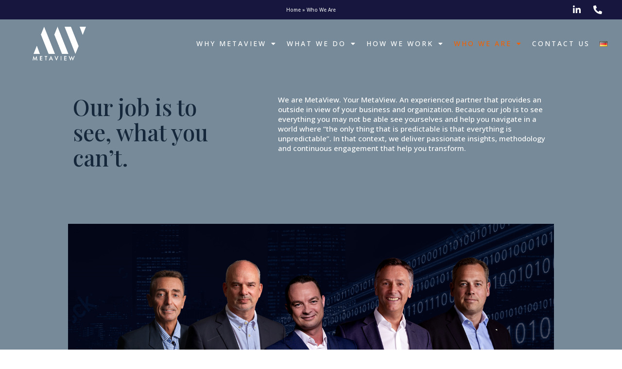

--- FILE ---
content_type: text/html; charset=UTF-8
request_url: https://metaview.eu/whoarewe/
body_size: 26217
content:
<!doctype html>
<html lang="en-GB">
<head>
	<meta charset="UTF-8">
	<meta name="viewport" content="width=device-width, initial-scale=1">
	<link rel="profile" href="https://gmpg.org/xfn/11">
	<meta name='robots' content='index, follow, max-image-preview:large, max-snippet:-1, max-video-preview:-1' />
<link rel="alternate" href="https://metaview.eu/de/das-sind-wir/" hreflang="de" />
<link rel="alternate" href="https://metaview.eu/whoarewe/" hreflang="en" />

	<!-- This site is optimized with the Yoast SEO plugin v20.12 - https://yoast.com/wordpress/plugins/seo/ -->
	<title>Who We Are - MetaView</title><link rel="preload" as="style" href="https://fonts.googleapis.com/css?family=Playfair%20Display%3A100%2C100italic%2C200%2C200italic%2C300%2C300italic%2C400%2C400italic%2C500%2C500italic%2C600%2C600italic%2C700%2C700italic%2C800%2C800italic%2C900%2C900italic%7COpen%20Sans%3A100%2C100italic%2C200%2C200italic%2C300%2C300italic%2C400%2C400italic%2C500%2C500italic%2C600%2C600italic%2C700%2C700italic%2C800%2C800italic%2C900%2C900italic%7CRoboto%3A100%2C100italic%2C200%2C200italic%2C300%2C300italic%2C400%2C400italic%2C500%2C500italic%2C600%2C600italic%2C700%2C700italic%2C800%2C800italic%2C900%2C900italic&#038;display=swap" /><link rel="stylesheet" href="https://fonts.googleapis.com/css?family=Playfair%20Display%3A100%2C100italic%2C200%2C200italic%2C300%2C300italic%2C400%2C400italic%2C500%2C500italic%2C600%2C600italic%2C700%2C700italic%2C800%2C800italic%2C900%2C900italic%7COpen%20Sans%3A100%2C100italic%2C200%2C200italic%2C300%2C300italic%2C400%2C400italic%2C500%2C500italic%2C600%2C600italic%2C700%2C700italic%2C800%2C800italic%2C900%2C900italic%7CRoboto%3A100%2C100italic%2C200%2C200italic%2C300%2C300italic%2C400%2C400italic%2C500%2C500italic%2C600%2C600italic%2C700%2C700italic%2C800%2C800italic%2C900%2C900italic&#038;display=swap" media="print" onload="this.media='all'" /><noscript><link rel="stylesheet" href="https://fonts.googleapis.com/css?family=Playfair%20Display%3A100%2C100italic%2C200%2C200italic%2C300%2C300italic%2C400%2C400italic%2C500%2C500italic%2C600%2C600italic%2C700%2C700italic%2C800%2C800italic%2C900%2C900italic%7COpen%20Sans%3A100%2C100italic%2C200%2C200italic%2C300%2C300italic%2C400%2C400italic%2C500%2C500italic%2C600%2C600italic%2C700%2C700italic%2C800%2C800italic%2C900%2C900italic%7CRoboto%3A100%2C100italic%2C200%2C200italic%2C300%2C300italic%2C400%2C400italic%2C500%2C500italic%2C600%2C600italic%2C700%2C700italic%2C800%2C800italic%2C900%2C900italic&#038;display=swap" /></noscript><link rel="stylesheet" href="https://metaview.eu/wp-content/cache/min/1/4869b656c69361cc7f27931faaed698a.css" media="all" data-minify="1" />
	<link rel="canonical" href="https://metaview.eu/whoarewe/" />
	<meta property="og:locale" content="en_GB" />
	<meta property="og:locale:alternate" content="de_DE" />
	<meta property="og:type" content="article" />
	<meta property="og:title" content="Who We Are - MetaView" />
	<meta property="og:description" content="Our job is to see, what you can’t. We are MetaView. Your MetaView. An experienced partner that provides an outside in view of your business and organization. Because our job is to see everything you may not be able see yourselves and help you navigate in a world where “the only thing that is predictable [&hellip;]" />
	<meta property="og:url" content="https://metaview.eu/whoarewe/" />
	<meta property="og:site_name" content="MetaView" />
	<meta property="article:modified_time" content="2022-12-12T15:14:08+00:00" />
	<meta property="og:image" content="https://metaview.eu/wp-content/uploads/2022/10/Metaview_Grupp_webe.png" />
	<meta name="twitter:card" content="summary_large_image" />
	<meta name="twitter:label1" content="Estimated reading time" />
	<meta name="twitter:data1" content="11 minutes" />
	<script type="application/ld+json" class="yoast-schema-graph">{"@context":"https://schema.org","@graph":[{"@type":"WebPage","@id":"https://metaview.eu/whoarewe/","url":"https://metaview.eu/whoarewe/","name":"Who We Are - MetaView","isPartOf":{"@id":"https://metaview.eu/#website"},"primaryImageOfPage":{"@id":"https://metaview.eu/whoarewe/#primaryimage"},"image":{"@id":"https://metaview.eu/whoarewe/#primaryimage"},"thumbnailUrl":"https://metaview.eu/wp-content/uploads/2022/10/Metaview_Grupp_webe.png","datePublished":"2022-12-05T14:39:35+00:00","dateModified":"2022-12-12T15:14:08+00:00","breadcrumb":{"@id":"https://metaview.eu/whoarewe/#breadcrumb"},"inLanguage":"en-GB","potentialAction":[{"@type":"ReadAction","target":["https://metaview.eu/whoarewe/"]}]},{"@type":"ImageObject","inLanguage":"en-GB","@id":"https://metaview.eu/whoarewe/#primaryimage","url":"https://metaview.eu/wp-content/uploads/2022/10/Metaview_Grupp_webe.png","contentUrl":"https://metaview.eu/wp-content/uploads/2022/10/Metaview_Grupp_webe.png","width":1500,"height":777},{"@type":"BreadcrumbList","@id":"https://metaview.eu/whoarewe/#breadcrumb","itemListElement":[{"@type":"ListItem","position":1,"name":"Home","item":"https://metaview.eu/"},{"@type":"ListItem","position":2,"name":"Who We Are"}]},{"@type":"WebSite","@id":"https://metaview.eu/#website","url":"https://metaview.eu/","name":"MetaView","description":"A Leader in Outcome Based Selling","publisher":{"@id":"https://metaview.eu/#organization"},"potentialAction":[{"@type":"SearchAction","target":{"@type":"EntryPoint","urlTemplate":"https://metaview.eu/?s={search_term_string}"},"query-input":"required name=search_term_string"}],"inLanguage":"en-GB"},{"@type":"Organization","@id":"https://metaview.eu/#organization","name":"MetaView","url":"https://metaview.eu/","logo":{"@type":"ImageObject","inLanguage":"en-GB","@id":"https://metaview.eu/#/schema/logo/image/","url":"https://metaview.eu/wp-content/uploads/2022/07/MV_logo_NEG.svg","contentUrl":"https://metaview.eu/wp-content/uploads/2022/07/MV_logo_NEG.svg","width":424,"height":220,"caption":"MetaView"},"image":{"@id":"https://metaview.eu/#/schema/logo/image/"}}]}</script>
	<!-- / Yoast SEO plugin. -->


<link href='https://fonts.gstatic.com' crossorigin rel='preconnect' />
<link rel="alternate" type="application/rss+xml" title="MetaView &raquo; Feed" href="https://metaview.eu/feed/" />
<link rel="alternate" type="application/rss+xml" title="MetaView &raquo; Comments Feed" href="https://metaview.eu/comments/feed/" />
<style>
img.wp-smiley,
img.emoji {
	display: inline !important;
	border: none !important;
	box-shadow: none !important;
	height: 1em !important;
	width: 1em !important;
	margin: 0 0.07em !important;
	vertical-align: -0.1em !important;
	background: none !important;
	padding: 0 !important;
}
</style>
	


<style id='global-styles-inline-css'>
body{--wp--preset--color--black: #000000;--wp--preset--color--cyan-bluish-gray: #abb8c3;--wp--preset--color--white: #ffffff;--wp--preset--color--pale-pink: #f78da7;--wp--preset--color--vivid-red: #cf2e2e;--wp--preset--color--luminous-vivid-orange: #ff6900;--wp--preset--color--luminous-vivid-amber: #fcb900;--wp--preset--color--light-green-cyan: #7bdcb5;--wp--preset--color--vivid-green-cyan: #00d084;--wp--preset--color--pale-cyan-blue: #8ed1fc;--wp--preset--color--vivid-cyan-blue: #0693e3;--wp--preset--color--vivid-purple: #9b51e0;--wp--preset--gradient--vivid-cyan-blue-to-vivid-purple: linear-gradient(135deg,rgba(6,147,227,1) 0%,rgb(155,81,224) 100%);--wp--preset--gradient--light-green-cyan-to-vivid-green-cyan: linear-gradient(135deg,rgb(122,220,180) 0%,rgb(0,208,130) 100%);--wp--preset--gradient--luminous-vivid-amber-to-luminous-vivid-orange: linear-gradient(135deg,rgba(252,185,0,1) 0%,rgba(255,105,0,1) 100%);--wp--preset--gradient--luminous-vivid-orange-to-vivid-red: linear-gradient(135deg,rgba(255,105,0,1) 0%,rgb(207,46,46) 100%);--wp--preset--gradient--very-light-gray-to-cyan-bluish-gray: linear-gradient(135deg,rgb(238,238,238) 0%,rgb(169,184,195) 100%);--wp--preset--gradient--cool-to-warm-spectrum: linear-gradient(135deg,rgb(74,234,220) 0%,rgb(151,120,209) 20%,rgb(207,42,186) 40%,rgb(238,44,130) 60%,rgb(251,105,98) 80%,rgb(254,248,76) 100%);--wp--preset--gradient--blush-light-purple: linear-gradient(135deg,rgb(255,206,236) 0%,rgb(152,150,240) 100%);--wp--preset--gradient--blush-bordeaux: linear-gradient(135deg,rgb(254,205,165) 0%,rgb(254,45,45) 50%,rgb(107,0,62) 100%);--wp--preset--gradient--luminous-dusk: linear-gradient(135deg,rgb(255,203,112) 0%,rgb(199,81,192) 50%,rgb(65,88,208) 100%);--wp--preset--gradient--pale-ocean: linear-gradient(135deg,rgb(255,245,203) 0%,rgb(182,227,212) 50%,rgb(51,167,181) 100%);--wp--preset--gradient--electric-grass: linear-gradient(135deg,rgb(202,248,128) 0%,rgb(113,206,126) 100%);--wp--preset--gradient--midnight: linear-gradient(135deg,rgb(2,3,129) 0%,rgb(40,116,252) 100%);--wp--preset--duotone--dark-grayscale: url('#wp-duotone-dark-grayscale');--wp--preset--duotone--grayscale: url('#wp-duotone-grayscale');--wp--preset--duotone--purple-yellow: url('#wp-duotone-purple-yellow');--wp--preset--duotone--blue-red: url('#wp-duotone-blue-red');--wp--preset--duotone--midnight: url('#wp-duotone-midnight');--wp--preset--duotone--magenta-yellow: url('#wp-duotone-magenta-yellow');--wp--preset--duotone--purple-green: url('#wp-duotone-purple-green');--wp--preset--duotone--blue-orange: url('#wp-duotone-blue-orange');--wp--preset--font-size--small: 13px;--wp--preset--font-size--medium: 20px;--wp--preset--font-size--large: 36px;--wp--preset--font-size--x-large: 42px;--wp--preset--spacing--20: 0.44rem;--wp--preset--spacing--30: 0.67rem;--wp--preset--spacing--40: 1rem;--wp--preset--spacing--50: 1.5rem;--wp--preset--spacing--60: 2.25rem;--wp--preset--spacing--70: 3.38rem;--wp--preset--spacing--80: 5.06rem;--wp--preset--shadow--natural: 6px 6px 9px rgba(0, 0, 0, 0.2);--wp--preset--shadow--deep: 12px 12px 50px rgba(0, 0, 0, 0.4);--wp--preset--shadow--sharp: 6px 6px 0px rgba(0, 0, 0, 0.2);--wp--preset--shadow--outlined: 6px 6px 0px -3px rgba(255, 255, 255, 1), 6px 6px rgba(0, 0, 0, 1);--wp--preset--shadow--crisp: 6px 6px 0px rgba(0, 0, 0, 1);}:where(.is-layout-flex){gap: 0.5em;}body .is-layout-flow > .alignleft{float: left;margin-inline-start: 0;margin-inline-end: 2em;}body .is-layout-flow > .alignright{float: right;margin-inline-start: 2em;margin-inline-end: 0;}body .is-layout-flow > .aligncenter{margin-left: auto !important;margin-right: auto !important;}body .is-layout-constrained > .alignleft{float: left;margin-inline-start: 0;margin-inline-end: 2em;}body .is-layout-constrained > .alignright{float: right;margin-inline-start: 2em;margin-inline-end: 0;}body .is-layout-constrained > .aligncenter{margin-left: auto !important;margin-right: auto !important;}body .is-layout-constrained > :where(:not(.alignleft):not(.alignright):not(.alignfull)){max-width: var(--wp--style--global--content-size);margin-left: auto !important;margin-right: auto !important;}body .is-layout-constrained > .alignwide{max-width: var(--wp--style--global--wide-size);}body .is-layout-flex{display: flex;}body .is-layout-flex{flex-wrap: wrap;align-items: center;}body .is-layout-flex > *{margin: 0;}:where(.wp-block-columns.is-layout-flex){gap: 2em;}.has-black-color{color: var(--wp--preset--color--black) !important;}.has-cyan-bluish-gray-color{color: var(--wp--preset--color--cyan-bluish-gray) !important;}.has-white-color{color: var(--wp--preset--color--white) !important;}.has-pale-pink-color{color: var(--wp--preset--color--pale-pink) !important;}.has-vivid-red-color{color: var(--wp--preset--color--vivid-red) !important;}.has-luminous-vivid-orange-color{color: var(--wp--preset--color--luminous-vivid-orange) !important;}.has-luminous-vivid-amber-color{color: var(--wp--preset--color--luminous-vivid-amber) !important;}.has-light-green-cyan-color{color: var(--wp--preset--color--light-green-cyan) !important;}.has-vivid-green-cyan-color{color: var(--wp--preset--color--vivid-green-cyan) !important;}.has-pale-cyan-blue-color{color: var(--wp--preset--color--pale-cyan-blue) !important;}.has-vivid-cyan-blue-color{color: var(--wp--preset--color--vivid-cyan-blue) !important;}.has-vivid-purple-color{color: var(--wp--preset--color--vivid-purple) !important;}.has-black-background-color{background-color: var(--wp--preset--color--black) !important;}.has-cyan-bluish-gray-background-color{background-color: var(--wp--preset--color--cyan-bluish-gray) !important;}.has-white-background-color{background-color: var(--wp--preset--color--white) !important;}.has-pale-pink-background-color{background-color: var(--wp--preset--color--pale-pink) !important;}.has-vivid-red-background-color{background-color: var(--wp--preset--color--vivid-red) !important;}.has-luminous-vivid-orange-background-color{background-color: var(--wp--preset--color--luminous-vivid-orange) !important;}.has-luminous-vivid-amber-background-color{background-color: var(--wp--preset--color--luminous-vivid-amber) !important;}.has-light-green-cyan-background-color{background-color: var(--wp--preset--color--light-green-cyan) !important;}.has-vivid-green-cyan-background-color{background-color: var(--wp--preset--color--vivid-green-cyan) !important;}.has-pale-cyan-blue-background-color{background-color: var(--wp--preset--color--pale-cyan-blue) !important;}.has-vivid-cyan-blue-background-color{background-color: var(--wp--preset--color--vivid-cyan-blue) !important;}.has-vivid-purple-background-color{background-color: var(--wp--preset--color--vivid-purple) !important;}.has-black-border-color{border-color: var(--wp--preset--color--black) !important;}.has-cyan-bluish-gray-border-color{border-color: var(--wp--preset--color--cyan-bluish-gray) !important;}.has-white-border-color{border-color: var(--wp--preset--color--white) !important;}.has-pale-pink-border-color{border-color: var(--wp--preset--color--pale-pink) !important;}.has-vivid-red-border-color{border-color: var(--wp--preset--color--vivid-red) !important;}.has-luminous-vivid-orange-border-color{border-color: var(--wp--preset--color--luminous-vivid-orange) !important;}.has-luminous-vivid-amber-border-color{border-color: var(--wp--preset--color--luminous-vivid-amber) !important;}.has-light-green-cyan-border-color{border-color: var(--wp--preset--color--light-green-cyan) !important;}.has-vivid-green-cyan-border-color{border-color: var(--wp--preset--color--vivid-green-cyan) !important;}.has-pale-cyan-blue-border-color{border-color: var(--wp--preset--color--pale-cyan-blue) !important;}.has-vivid-cyan-blue-border-color{border-color: var(--wp--preset--color--vivid-cyan-blue) !important;}.has-vivid-purple-border-color{border-color: var(--wp--preset--color--vivid-purple) !important;}.has-vivid-cyan-blue-to-vivid-purple-gradient-background{background: var(--wp--preset--gradient--vivid-cyan-blue-to-vivid-purple) !important;}.has-light-green-cyan-to-vivid-green-cyan-gradient-background{background: var(--wp--preset--gradient--light-green-cyan-to-vivid-green-cyan) !important;}.has-luminous-vivid-amber-to-luminous-vivid-orange-gradient-background{background: var(--wp--preset--gradient--luminous-vivid-amber-to-luminous-vivid-orange) !important;}.has-luminous-vivid-orange-to-vivid-red-gradient-background{background: var(--wp--preset--gradient--luminous-vivid-orange-to-vivid-red) !important;}.has-very-light-gray-to-cyan-bluish-gray-gradient-background{background: var(--wp--preset--gradient--very-light-gray-to-cyan-bluish-gray) !important;}.has-cool-to-warm-spectrum-gradient-background{background: var(--wp--preset--gradient--cool-to-warm-spectrum) !important;}.has-blush-light-purple-gradient-background{background: var(--wp--preset--gradient--blush-light-purple) !important;}.has-blush-bordeaux-gradient-background{background: var(--wp--preset--gradient--blush-bordeaux) !important;}.has-luminous-dusk-gradient-background{background: var(--wp--preset--gradient--luminous-dusk) !important;}.has-pale-ocean-gradient-background{background: var(--wp--preset--gradient--pale-ocean) !important;}.has-electric-grass-gradient-background{background: var(--wp--preset--gradient--electric-grass) !important;}.has-midnight-gradient-background{background: var(--wp--preset--gradient--midnight) !important;}.has-small-font-size{font-size: var(--wp--preset--font-size--small) !important;}.has-medium-font-size{font-size: var(--wp--preset--font-size--medium) !important;}.has-large-font-size{font-size: var(--wp--preset--font-size--large) !important;}.has-x-large-font-size{font-size: var(--wp--preset--font-size--x-large) !important;}
.wp-block-navigation a:where(:not(.wp-element-button)){color: inherit;}
:where(.wp-block-columns.is-layout-flex){gap: 2em;}
.wp-block-pullquote{font-size: 1.5em;line-height: 1.6;}
</style>





<style id='elementor-frontend-inline-css'>
@-webkit-keyframes ha_fadeIn{0%{opacity:0}to{opacity:1}}@keyframes ha_fadeIn{0%{opacity:0}to{opacity:1}}@-webkit-keyframes ha_zoomIn{0%{opacity:0;-webkit-transform:scale3d(.3,.3,.3);transform:scale3d(.3,.3,.3)}50%{opacity:1}}@keyframes ha_zoomIn{0%{opacity:0;-webkit-transform:scale3d(.3,.3,.3);transform:scale3d(.3,.3,.3)}50%{opacity:1}}@-webkit-keyframes ha_rollIn{0%{opacity:0;-webkit-transform:translate3d(-100%,0,0) rotate3d(0,0,1,-120deg);transform:translate3d(-100%,0,0) rotate3d(0,0,1,-120deg)}to{opacity:1}}@keyframes ha_rollIn{0%{opacity:0;-webkit-transform:translate3d(-100%,0,0) rotate3d(0,0,1,-120deg);transform:translate3d(-100%,0,0) rotate3d(0,0,1,-120deg)}to{opacity:1}}@-webkit-keyframes ha_bounce{0%,20%,53%,to{-webkit-animation-timing-function:cubic-bezier(.215,.61,.355,1);animation-timing-function:cubic-bezier(.215,.61,.355,1)}40%,43%{-webkit-transform:translate3d(0,-30px,0) scaleY(1.1);transform:translate3d(0,-30px,0) scaleY(1.1);-webkit-animation-timing-function:cubic-bezier(.755,.05,.855,.06);animation-timing-function:cubic-bezier(.755,.05,.855,.06)}70%{-webkit-transform:translate3d(0,-15px,0) scaleY(1.05);transform:translate3d(0,-15px,0) scaleY(1.05);-webkit-animation-timing-function:cubic-bezier(.755,.05,.855,.06);animation-timing-function:cubic-bezier(.755,.05,.855,.06)}80%{-webkit-transition-timing-function:cubic-bezier(.215,.61,.355,1);transition-timing-function:cubic-bezier(.215,.61,.355,1);-webkit-transform:translate3d(0,0,0) scaleY(.95);transform:translate3d(0,0,0) scaleY(.95)}90%{-webkit-transform:translate3d(0,-4px,0) scaleY(1.02);transform:translate3d(0,-4px,0) scaleY(1.02)}}@keyframes ha_bounce{0%,20%,53%,to{-webkit-animation-timing-function:cubic-bezier(.215,.61,.355,1);animation-timing-function:cubic-bezier(.215,.61,.355,1)}40%,43%{-webkit-transform:translate3d(0,-30px,0) scaleY(1.1);transform:translate3d(0,-30px,0) scaleY(1.1);-webkit-animation-timing-function:cubic-bezier(.755,.05,.855,.06);animation-timing-function:cubic-bezier(.755,.05,.855,.06)}70%{-webkit-transform:translate3d(0,-15px,0) scaleY(1.05);transform:translate3d(0,-15px,0) scaleY(1.05);-webkit-animation-timing-function:cubic-bezier(.755,.05,.855,.06);animation-timing-function:cubic-bezier(.755,.05,.855,.06)}80%{-webkit-transition-timing-function:cubic-bezier(.215,.61,.355,1);transition-timing-function:cubic-bezier(.215,.61,.355,1);-webkit-transform:translate3d(0,0,0) scaleY(.95);transform:translate3d(0,0,0) scaleY(.95)}90%{-webkit-transform:translate3d(0,-4px,0) scaleY(1.02);transform:translate3d(0,-4px,0) scaleY(1.02)}}@-webkit-keyframes ha_bounceIn{0%,20%,40%,60%,80%,to{-webkit-animation-timing-function:cubic-bezier(.215,.61,.355,1);animation-timing-function:cubic-bezier(.215,.61,.355,1)}0%{opacity:0;-webkit-transform:scale3d(.3,.3,.3);transform:scale3d(.3,.3,.3)}20%{-webkit-transform:scale3d(1.1,1.1,1.1);transform:scale3d(1.1,1.1,1.1)}40%{-webkit-transform:scale3d(.9,.9,.9);transform:scale3d(.9,.9,.9)}60%{opacity:1;-webkit-transform:scale3d(1.03,1.03,1.03);transform:scale3d(1.03,1.03,1.03)}80%{-webkit-transform:scale3d(.97,.97,.97);transform:scale3d(.97,.97,.97)}to{opacity:1}}@keyframes ha_bounceIn{0%,20%,40%,60%,80%,to{-webkit-animation-timing-function:cubic-bezier(.215,.61,.355,1);animation-timing-function:cubic-bezier(.215,.61,.355,1)}0%{opacity:0;-webkit-transform:scale3d(.3,.3,.3);transform:scale3d(.3,.3,.3)}20%{-webkit-transform:scale3d(1.1,1.1,1.1);transform:scale3d(1.1,1.1,1.1)}40%{-webkit-transform:scale3d(.9,.9,.9);transform:scale3d(.9,.9,.9)}60%{opacity:1;-webkit-transform:scale3d(1.03,1.03,1.03);transform:scale3d(1.03,1.03,1.03)}80%{-webkit-transform:scale3d(.97,.97,.97);transform:scale3d(.97,.97,.97)}to{opacity:1}}@-webkit-keyframes ha_flipInX{0%{opacity:0;-webkit-transform:perspective(400px) rotate3d(1,0,0,90deg);transform:perspective(400px) rotate3d(1,0,0,90deg);-webkit-animation-timing-function:ease-in;animation-timing-function:ease-in}40%{-webkit-transform:perspective(400px) rotate3d(1,0,0,-20deg);transform:perspective(400px) rotate3d(1,0,0,-20deg);-webkit-animation-timing-function:ease-in;animation-timing-function:ease-in}60%{opacity:1;-webkit-transform:perspective(400px) rotate3d(1,0,0,10deg);transform:perspective(400px) rotate3d(1,0,0,10deg)}80%{-webkit-transform:perspective(400px) rotate3d(1,0,0,-5deg);transform:perspective(400px) rotate3d(1,0,0,-5deg)}}@keyframes ha_flipInX{0%{opacity:0;-webkit-transform:perspective(400px) rotate3d(1,0,0,90deg);transform:perspective(400px) rotate3d(1,0,0,90deg);-webkit-animation-timing-function:ease-in;animation-timing-function:ease-in}40%{-webkit-transform:perspective(400px) rotate3d(1,0,0,-20deg);transform:perspective(400px) rotate3d(1,0,0,-20deg);-webkit-animation-timing-function:ease-in;animation-timing-function:ease-in}60%{opacity:1;-webkit-transform:perspective(400px) rotate3d(1,0,0,10deg);transform:perspective(400px) rotate3d(1,0,0,10deg)}80%{-webkit-transform:perspective(400px) rotate3d(1,0,0,-5deg);transform:perspective(400px) rotate3d(1,0,0,-5deg)}}@-webkit-keyframes ha_flipInY{0%{opacity:0;-webkit-transform:perspective(400px) rotate3d(0,1,0,90deg);transform:perspective(400px) rotate3d(0,1,0,90deg);-webkit-animation-timing-function:ease-in;animation-timing-function:ease-in}40%{-webkit-transform:perspective(400px) rotate3d(0,1,0,-20deg);transform:perspective(400px) rotate3d(0,1,0,-20deg);-webkit-animation-timing-function:ease-in;animation-timing-function:ease-in}60%{opacity:1;-webkit-transform:perspective(400px) rotate3d(0,1,0,10deg);transform:perspective(400px) rotate3d(0,1,0,10deg)}80%{-webkit-transform:perspective(400px) rotate3d(0,1,0,-5deg);transform:perspective(400px) rotate3d(0,1,0,-5deg)}}@keyframes ha_flipInY{0%{opacity:0;-webkit-transform:perspective(400px) rotate3d(0,1,0,90deg);transform:perspective(400px) rotate3d(0,1,0,90deg);-webkit-animation-timing-function:ease-in;animation-timing-function:ease-in}40%{-webkit-transform:perspective(400px) rotate3d(0,1,0,-20deg);transform:perspective(400px) rotate3d(0,1,0,-20deg);-webkit-animation-timing-function:ease-in;animation-timing-function:ease-in}60%{opacity:1;-webkit-transform:perspective(400px) rotate3d(0,1,0,10deg);transform:perspective(400px) rotate3d(0,1,0,10deg)}80%{-webkit-transform:perspective(400px) rotate3d(0,1,0,-5deg);transform:perspective(400px) rotate3d(0,1,0,-5deg)}}@-webkit-keyframes ha_swing{20%{-webkit-transform:rotate3d(0,0,1,15deg);transform:rotate3d(0,0,1,15deg)}40%{-webkit-transform:rotate3d(0,0,1,-10deg);transform:rotate3d(0,0,1,-10deg)}60%{-webkit-transform:rotate3d(0,0,1,5deg);transform:rotate3d(0,0,1,5deg)}80%{-webkit-transform:rotate3d(0,0,1,-5deg);transform:rotate3d(0,0,1,-5deg)}}@keyframes ha_swing{20%{-webkit-transform:rotate3d(0,0,1,15deg);transform:rotate3d(0,0,1,15deg)}40%{-webkit-transform:rotate3d(0,0,1,-10deg);transform:rotate3d(0,0,1,-10deg)}60%{-webkit-transform:rotate3d(0,0,1,5deg);transform:rotate3d(0,0,1,5deg)}80%{-webkit-transform:rotate3d(0,0,1,-5deg);transform:rotate3d(0,0,1,-5deg)}}@-webkit-keyframes ha_slideInDown{0%{visibility:visible;-webkit-transform:translate3d(0,-100%,0);transform:translate3d(0,-100%,0)}}@keyframes ha_slideInDown{0%{visibility:visible;-webkit-transform:translate3d(0,-100%,0);transform:translate3d(0,-100%,0)}}@-webkit-keyframes ha_slideInUp{0%{visibility:visible;-webkit-transform:translate3d(0,100%,0);transform:translate3d(0,100%,0)}}@keyframes ha_slideInUp{0%{visibility:visible;-webkit-transform:translate3d(0,100%,0);transform:translate3d(0,100%,0)}}@-webkit-keyframes ha_slideInLeft{0%{visibility:visible;-webkit-transform:translate3d(-100%,0,0);transform:translate3d(-100%,0,0)}}@keyframes ha_slideInLeft{0%{visibility:visible;-webkit-transform:translate3d(-100%,0,0);transform:translate3d(-100%,0,0)}}@-webkit-keyframes ha_slideInRight{0%{visibility:visible;-webkit-transform:translate3d(100%,0,0);transform:translate3d(100%,0,0)}}@keyframes ha_slideInRight{0%{visibility:visible;-webkit-transform:translate3d(100%,0,0);transform:translate3d(100%,0,0)}}.ha_fadeIn{-webkit-animation-name:ha_fadeIn;animation-name:ha_fadeIn}.ha_zoomIn{-webkit-animation-name:ha_zoomIn;animation-name:ha_zoomIn}.ha_rollIn{-webkit-animation-name:ha_rollIn;animation-name:ha_rollIn}.ha_bounce{-webkit-transform-origin:center bottom;-ms-transform-origin:center bottom;transform-origin:center bottom;-webkit-animation-name:ha_bounce;animation-name:ha_bounce}.ha_bounceIn{-webkit-animation-name:ha_bounceIn;animation-name:ha_bounceIn;-webkit-animation-duration:.75s;-webkit-animation-duration:calc(var(--animate-duration)*.75);animation-duration:.75s;animation-duration:calc(var(--animate-duration)*.75)}.ha_flipInX,.ha_flipInY{-webkit-animation-name:ha_flipInX;animation-name:ha_flipInX;-webkit-backface-visibility:visible!important;backface-visibility:visible!important}.ha_flipInY{-webkit-animation-name:ha_flipInY;animation-name:ha_flipInY}.ha_swing{-webkit-transform-origin:top center;-ms-transform-origin:top center;transform-origin:top center;-webkit-animation-name:ha_swing;animation-name:ha_swing}.ha_slideInDown{-webkit-animation-name:ha_slideInDown;animation-name:ha_slideInDown}.ha_slideInUp{-webkit-animation-name:ha_slideInUp;animation-name:ha_slideInUp}.ha_slideInLeft{-webkit-animation-name:ha_slideInLeft;animation-name:ha_slideInLeft}.ha_slideInRight{-webkit-animation-name:ha_slideInRight;animation-name:ha_slideInRight}.ha-css-transform-yes{-webkit-transition-duration:var(--ha-tfx-transition-duration, .2s);transition-duration:var(--ha-tfx-transition-duration, .2s);-webkit-transition-property:-webkit-transform;transition-property:transform;transition-property:transform,-webkit-transform;-webkit-transform:translate(var(--ha-tfx-translate-x, 0),var(--ha-tfx-translate-y, 0)) scale(var(--ha-tfx-scale-x, 1),var(--ha-tfx-scale-y, 1)) skew(var(--ha-tfx-skew-x, 0),var(--ha-tfx-skew-y, 0)) rotateX(var(--ha-tfx-rotate-x, 0)) rotateY(var(--ha-tfx-rotate-y, 0)) rotateZ(var(--ha-tfx-rotate-z, 0));transform:translate(var(--ha-tfx-translate-x, 0),var(--ha-tfx-translate-y, 0)) scale(var(--ha-tfx-scale-x, 1),var(--ha-tfx-scale-y, 1)) skew(var(--ha-tfx-skew-x, 0),var(--ha-tfx-skew-y, 0)) rotateX(var(--ha-tfx-rotate-x, 0)) rotateY(var(--ha-tfx-rotate-y, 0)) rotateZ(var(--ha-tfx-rotate-z, 0))}.ha-css-transform-yes:hover{-webkit-transform:translate(var(--ha-tfx-translate-x-hover, var(--ha-tfx-translate-x, 0)),var(--ha-tfx-translate-y-hover, var(--ha-tfx-translate-y, 0))) scale(var(--ha-tfx-scale-x-hover, var(--ha-tfx-scale-x, 1)),var(--ha-tfx-scale-y-hover, var(--ha-tfx-scale-y, 1))) skew(var(--ha-tfx-skew-x-hover, var(--ha-tfx-skew-x, 0)),var(--ha-tfx-skew-y-hover, var(--ha-tfx-skew-y, 0))) rotateX(var(--ha-tfx-rotate-x-hover, var(--ha-tfx-rotate-x, 0))) rotateY(var(--ha-tfx-rotate-y-hover, var(--ha-tfx-rotate-y, 0))) rotateZ(var(--ha-tfx-rotate-z-hover, var(--ha-tfx-rotate-z, 0)));transform:translate(var(--ha-tfx-translate-x-hover, var(--ha-tfx-translate-x, 0)),var(--ha-tfx-translate-y-hover, var(--ha-tfx-translate-y, 0))) scale(var(--ha-tfx-scale-x-hover, var(--ha-tfx-scale-x, 1)),var(--ha-tfx-scale-y-hover, var(--ha-tfx-scale-y, 1))) skew(var(--ha-tfx-skew-x-hover, var(--ha-tfx-skew-x, 0)),var(--ha-tfx-skew-y-hover, var(--ha-tfx-skew-y, 0))) rotateX(var(--ha-tfx-rotate-x-hover, var(--ha-tfx-rotate-x, 0))) rotateY(var(--ha-tfx-rotate-y-hover, var(--ha-tfx-rotate-y, 0))) rotateZ(var(--ha-tfx-rotate-z-hover, var(--ha-tfx-rotate-z, 0)))}.happy-addon>.elementor-widget-container{word-wrap:break-word;overflow-wrap:break-word}.happy-addon>.elementor-widget-container,.happy-addon>.elementor-widget-container *{-webkit-box-sizing:border-box;box-sizing:border-box}.happy-addon p:empty{display:none}.happy-addon .elementor-inline-editing{min-height:auto!important}.happy-addon-pro img{max-width:100%;height:auto;-o-object-fit:cover;object-fit:cover}.ha-screen-reader-text{position:absolute;overflow:hidden;clip:rect(1px,1px,1px,1px);margin:-1px;padding:0;width:1px;height:1px;border:0;word-wrap:normal!important;-webkit-clip-path:inset(50%);clip-path:inset(50%)}.ha-has-bg-overlay>.elementor-widget-container{position:relative;z-index:1}.ha-has-bg-overlay>.elementor-widget-container:before{position:absolute;top:0;left:0;z-index:-1;width:100%;height:100%;content:""}.ha-popup--is-enabled .ha-js-popup,.ha-popup--is-enabled .ha-js-popup img{cursor:-webkit-zoom-in!important;cursor:zoom-in!important}.mfp-wrap .mfp-arrow,.mfp-wrap .mfp-close{background-color:transparent}.mfp-wrap .mfp-arrow:focus,.mfp-wrap .mfp-close:focus{outline-width:thin}.ha-advanced-tooltip-enable{position:relative;cursor:pointer;--ha-tooltip-arrow-color:black;--ha-tooltip-arrow-distance:0}.ha-advanced-tooltip-enable .ha-advanced-tooltip-content{position:absolute;z-index:999;display:none;padding:5px 0;width:120px;height:auto;border-radius:6px;background-color:#000;color:#fff;text-align:center;opacity:0}.ha-advanced-tooltip-enable .ha-advanced-tooltip-content::after{position:absolute;border-width:5px;border-style:solid;content:""}.ha-advanced-tooltip-enable .ha-advanced-tooltip-content.no-arrow::after{visibility:hidden}.ha-advanced-tooltip-enable .ha-advanced-tooltip-content.show{display:inline-block;opacity:1}.ha-advanced-tooltip-enable.ha-advanced-tooltip-top .ha-advanced-tooltip-content,body[data-elementor-device-mode=tablet] .ha-advanced-tooltip-enable.ha-advanced-tooltip-tablet-top .ha-advanced-tooltip-content{top:unset;right:0;bottom:calc(101% + var(--ha-tooltip-arrow-distance));left:0;margin:0 auto}.ha-advanced-tooltip-enable.ha-advanced-tooltip-top .ha-advanced-tooltip-content::after,body[data-elementor-device-mode=tablet] .ha-advanced-tooltip-enable.ha-advanced-tooltip-tablet-top .ha-advanced-tooltip-content::after{top:100%;right:unset;bottom:unset;left:50%;border-color:var(--ha-tooltip-arrow-color) transparent transparent transparent;-webkit-transform:translateX(-50%);-ms-transform:translateX(-50%);transform:translateX(-50%)}.ha-advanced-tooltip-enable.ha-advanced-tooltip-bottom .ha-advanced-tooltip-content,body[data-elementor-device-mode=tablet] .ha-advanced-tooltip-enable.ha-advanced-tooltip-tablet-bottom .ha-advanced-tooltip-content{top:calc(101% + var(--ha-tooltip-arrow-distance));right:0;bottom:unset;left:0;margin:0 auto}.ha-advanced-tooltip-enable.ha-advanced-tooltip-bottom .ha-advanced-tooltip-content::after,body[data-elementor-device-mode=tablet] .ha-advanced-tooltip-enable.ha-advanced-tooltip-tablet-bottom .ha-advanced-tooltip-content::after{top:unset;right:unset;bottom:100%;left:50%;border-color:transparent transparent var(--ha-tooltip-arrow-color) transparent;-webkit-transform:translateX(-50%);-ms-transform:translateX(-50%);transform:translateX(-50%)}.ha-advanced-tooltip-enable.ha-advanced-tooltip-left .ha-advanced-tooltip-content,body[data-elementor-device-mode=tablet] .ha-advanced-tooltip-enable.ha-advanced-tooltip-tablet-left .ha-advanced-tooltip-content{top:50%;right:calc(101% + var(--ha-tooltip-arrow-distance));bottom:unset;left:unset;-webkit-transform:translateY(-50%);-ms-transform:translateY(-50%);transform:translateY(-50%)}.ha-advanced-tooltip-enable.ha-advanced-tooltip-left .ha-advanced-tooltip-content::after,body[data-elementor-device-mode=tablet] .ha-advanced-tooltip-enable.ha-advanced-tooltip-tablet-left .ha-advanced-tooltip-content::after{top:50%;right:unset;bottom:unset;left:100%;border-color:transparent transparent transparent var(--ha-tooltip-arrow-color);-webkit-transform:translateY(-50%);-ms-transform:translateY(-50%);transform:translateY(-50%)}.ha-advanced-tooltip-enable.ha-advanced-tooltip-right .ha-advanced-tooltip-content,body[data-elementor-device-mode=tablet] .ha-advanced-tooltip-enable.ha-advanced-tooltip-tablet-right .ha-advanced-tooltip-content{top:50%;right:unset;bottom:unset;left:calc(101% + var(--ha-tooltip-arrow-distance));-webkit-transform:translateY(-50%);-ms-transform:translateY(-50%);transform:translateY(-50%)}.ha-advanced-tooltip-enable.ha-advanced-tooltip-right .ha-advanced-tooltip-content::after,body[data-elementor-device-mode=tablet] .ha-advanced-tooltip-enable.ha-advanced-tooltip-tablet-right .ha-advanced-tooltip-content::after{top:50%;right:100%;bottom:unset;left:unset;border-color:transparent var(--ha-tooltip-arrow-color) transparent transparent;-webkit-transform:translateY(-50%);-ms-transform:translateY(-50%);transform:translateY(-50%)}body[data-elementor-device-mode=mobile] .ha-advanced-tooltip-enable.ha-advanced-tooltip-mobile-top .ha-advanced-tooltip-content{top:unset;right:0;bottom:calc(101% + var(--ha-tooltip-arrow-distance));left:0;margin:0 auto}body[data-elementor-device-mode=mobile] .ha-advanced-tooltip-enable.ha-advanced-tooltip-mobile-top .ha-advanced-tooltip-content::after{top:100%;right:unset;bottom:unset;left:50%;border-color:var(--ha-tooltip-arrow-color) transparent transparent transparent;-webkit-transform:translateX(-50%);-ms-transform:translateX(-50%);transform:translateX(-50%)}body[data-elementor-device-mode=mobile] .ha-advanced-tooltip-enable.ha-advanced-tooltip-mobile-bottom .ha-advanced-tooltip-content{top:calc(101% + var(--ha-tooltip-arrow-distance));right:0;bottom:unset;left:0;margin:0 auto}body[data-elementor-device-mode=mobile] .ha-advanced-tooltip-enable.ha-advanced-tooltip-mobile-bottom .ha-advanced-tooltip-content::after{top:unset;right:unset;bottom:100%;left:50%;border-color:transparent transparent var(--ha-tooltip-arrow-color) transparent;-webkit-transform:translateX(-50%);-ms-transform:translateX(-50%);transform:translateX(-50%)}body[data-elementor-device-mode=mobile] .ha-advanced-tooltip-enable.ha-advanced-tooltip-mobile-left .ha-advanced-tooltip-content{top:50%;right:calc(101% + var(--ha-tooltip-arrow-distance));bottom:unset;left:unset;-webkit-transform:translateY(-50%);-ms-transform:translateY(-50%);transform:translateY(-50%)}body[data-elementor-device-mode=mobile] .ha-advanced-tooltip-enable.ha-advanced-tooltip-mobile-left .ha-advanced-tooltip-content::after{top:50%;right:unset;bottom:unset;left:100%;border-color:transparent transparent transparent var(--ha-tooltip-arrow-color);-webkit-transform:translateY(-50%);-ms-transform:translateY(-50%);transform:translateY(-50%)}body[data-elementor-device-mode=mobile] .ha-advanced-tooltip-enable.ha-advanced-tooltip-mobile-right .ha-advanced-tooltip-content{top:50%;right:unset;bottom:unset;left:calc(101% + var(--ha-tooltip-arrow-distance));-webkit-transform:translateY(-50%);-ms-transform:translateY(-50%);transform:translateY(-50%)}body[data-elementor-device-mode=mobile] .ha-advanced-tooltip-enable.ha-advanced-tooltip-mobile-right .ha-advanced-tooltip-content::after{top:50%;right:100%;bottom:unset;left:unset;border-color:transparent var(--ha-tooltip-arrow-color) transparent transparent;-webkit-transform:translateY(-50%);-ms-transform:translateY(-50%);transform:translateY(-50%)}body.elementor-editor-active .happy-addon.ha-gravityforms .gform_wrapper{display:block!important}.ha-scroll-to-top-wrap.ha-scroll-to-top-hide{display:none}.ha-scroll-to-top-wrap.edit-mode,.ha-scroll-to-top-wrap.single-page-off{display:none!important}.ha-scroll-to-top-button{position:fixed;right:15px;bottom:15px;z-index:9999;display:-webkit-box;display:-webkit-flex;display:-ms-flexbox;display:flex;-webkit-box-align:center;-webkit-align-items:center;align-items:center;-ms-flex-align:center;-webkit-box-pack:center;-ms-flex-pack:center;-webkit-justify-content:center;justify-content:center;width:50px;height:50px;border-radius:50px;background-color:#5636d1;color:#fff;text-align:center;opacity:1;cursor:pointer;-webkit-transition:all .3s;transition:all .3s}.ha-scroll-to-top-button i{color:#fff;font-size:16px}.ha-scroll-to-top-button:hover{background-color:#e2498a}
</style>

<link rel='stylesheet' id='elementor-post-943-css' href='https://metaview.eu/wp-content/uploads/elementor/css/post-943.css?ver=1691458300' media='all' />



<link rel='stylesheet' id='elementor-post-4474-css' href='https://metaview.eu/wp-content/uploads/elementor/css/post-4474.css?ver=1691458402' media='all' />
<link rel='stylesheet' id='elementor-post-4662-css' href='https://metaview.eu/wp-content/uploads/elementor/css/post-4662.css?ver=1691458306' media='all' />


<link rel='stylesheet' id='elementor-post-2156-css' href='https://metaview.eu/wp-content/uploads/elementor/css/post-2156.css?ver=1691458370' media='all' />
<link rel='stylesheet' id='elementor-post-2517-css' href='https://metaview.eu/wp-content/uploads/elementor/css/post-2517.css?ver=1691458312' media='all' />




<link rel="preconnect" href="https://fonts.gstatic.com/" crossorigin>


<link rel="https://api.w.org/" href="https://metaview.eu/wp-json/" /><link rel="alternate" type="application/json" href="https://metaview.eu/wp-json/wp/v2/pages/4474" /><link rel="EditURI" type="application/rsd+xml" title="RSD" href="https://metaview.eu/xmlrpc.php?rsd" />
<link rel="wlwmanifest" type="application/wlwmanifest+xml" href="https://metaview.eu/wp-includes/wlwmanifest.xml" />
<meta name="generator" content="WordPress 6.2.2" />
<link rel='shortlink' href='https://metaview.eu/?p=4474' />
<link rel="alternate" type="application/json+oembed" href="https://metaview.eu/wp-json/oembed/1.0/embed?url=https%3A%2F%2Fmetaview.eu%2Fwhoarewe%2F" />
<link rel="alternate" type="text/xml+oembed" href="https://metaview.eu/wp-json/oembed/1.0/embed?url=https%3A%2F%2Fmetaview.eu%2Fwhoarewe%2F&#038;format=xml" />
		
				<style>
			.no-js img.lazyload { display: none; }
			figure.wp-block-image img.lazyloading { min-width: 150px; }
							.lazyload { opacity: 0; }
				.lazyloading {
					border: 0 !important;
					opacity: 1;
					background: rgba(255, 255, 255, 0) url('https://metaview.eu/wp-content/plugins/wp-smushit/app/assets/images/smush-lazyloader-4.gif') no-repeat center !important;
					background-size: 16px auto !important;
					min-width: 16px;
				}
					</style>
		<meta name="generator" content="Elementor 3.15.1; features: e_dom_optimization, e_optimized_assets_loading, additional_custom_breakpoints; settings: css_print_method-external, google_font-enabled, font_display-auto">
<link rel="icon" href="https://metaview.eu/wp-content/uploads/2019/02/cropped-favicon-32x32.png" sizes="32x32" />
<link rel="icon" href="https://metaview.eu/wp-content/uploads/2019/02/cropped-favicon-192x192.png" sizes="192x192" />
<link rel="apple-touch-icon" href="https://metaview.eu/wp-content/uploads/2019/02/cropped-favicon-180x180.png" />
<meta name="msapplication-TileImage" content="https://metaview.eu/wp-content/uploads/2019/02/cropped-favicon-270x270.png" />
		<style id="wp-custom-css">
			

/** Start Block Kit CSS: 143-3-7969bb877702491bc5ca272e536ada9d **/

.envato-block__preview{overflow: visible;}
/* Material Button Click Effect */
.envato-kit-140-material-hit .menu-item a,
.envato-kit-140-material-button .elementor-button{
  background-position: center;
  transition: background 0.8s;
}
.envato-kit-140-material-hit .menu-item a:hover,
.envato-kit-140-material-button .elementor-button:hover{
  background: radial-gradient(circle, transparent 1%, #fff 1%) center/15000%;
}
.envato-kit-140-material-hit .menu-item a:active,
.envato-kit-140-material-button .elementor-button:active{
  background-color: #FFF;
  background-size: 100%;
  transition: background 0s;
}

/* Field Shadow */
.envato-kit-140-big-shadow-form .elementor-field-textual{
	box-shadow: 0 20px 30px rgba(0,0,0, .05);
}

/* FAQ */
.envato-kit-140-faq .elementor-accordion .elementor-accordion-item{
	border-width: 0 0 1px !important;
}

/* Scrollable Columns */
.envato-kit-140-scrollable{
	 height: 100%;
   overflow: auto;
   overflow-x: hidden;
}

/* ImageBox: No Space */
.envato-kit-140-imagebox-nospace:hover{
	transform: scale(1.1);
	transition: all 0.3s;
}
.envato-kit-140-imagebox-nospace figure{
	line-height: 0;
}

.envato-kit-140-slide .elementor-slide-content{
	background: #FFF;
	margin-left: -60px;
	padding: 1em;
}
.envato-kit-140-carousel .slick-active:not(.slick-current)  img{
	padding: 20px !important;
	transition: all .9s;
}

/** End Block Kit CSS: 143-3-7969bb877702491bc5ca272e536ada9d **/



/** Start Block Kit CSS: 72-3-34d2cc762876498c8f6be5405a48e6e2 **/

.envato-block__preview{overflow: visible;}

/*Kit 69 Custom Styling for buttons */
.envato-kit-69-slide-btn .elementor-button,
.envato-kit-69-cta-btn .elementor-button,
.envato-kit-69-flip-btn .elementor-button{
	border-left: 0px !important;
	border-bottom: 0px !important;
	border-right: 0px !important;
	padding: 15px 0 0 !important;
}
.envato-kit-69-slide-btn .elementor-slide-button:hover,
.envato-kit-69-cta-btn .elementor-button:hover,
.envato-kit-69-flip-btn .elementor-button:hover{
	margin-bottom: 20px;
}
.envato-kit-69-menu .elementor-nav-menu--main a:hover{
	margin-top: -7px;
	padding-top: 4px;
	border-bottom: 1px solid #FFF;
}
/* Fix menu dropdown width */
.envato-kit-69-menu .elementor-nav-menu--dropdown{
	width: 100% !important;
}

/** End Block Kit CSS: 72-3-34d2cc762876498c8f6be5405a48e6e2 **/

		</style>
		</head>
<body class="page-template page-template-elementor_header_footer page page-id-4474 page-parent wp-custom-logo elementor-default elementor-template-full-width elementor-kit-943 elementor-page elementor-page-4474">

<svg xmlns="http://www.w3.org/2000/svg" viewBox="0 0 0 0" width="0" height="0" focusable="false" role="none" style="visibility: hidden; position: absolute; left: -9999px; overflow: hidden;" ><defs><filter id="wp-duotone-dark-grayscale"><feColorMatrix color-interpolation-filters="sRGB" type="matrix" values=" .299 .587 .114 0 0 .299 .587 .114 0 0 .299 .587 .114 0 0 .299 .587 .114 0 0 " /><feComponentTransfer color-interpolation-filters="sRGB" ><feFuncR type="table" tableValues="0 0.49803921568627" /><feFuncG type="table" tableValues="0 0.49803921568627" /><feFuncB type="table" tableValues="0 0.49803921568627" /><feFuncA type="table" tableValues="1 1" /></feComponentTransfer><feComposite in2="SourceGraphic" operator="in" /></filter></defs></svg><svg xmlns="http://www.w3.org/2000/svg" viewBox="0 0 0 0" width="0" height="0" focusable="false" role="none" style="visibility: hidden; position: absolute; left: -9999px; overflow: hidden;" ><defs><filter id="wp-duotone-grayscale"><feColorMatrix color-interpolation-filters="sRGB" type="matrix" values=" .299 .587 .114 0 0 .299 .587 .114 0 0 .299 .587 .114 0 0 .299 .587 .114 0 0 " /><feComponentTransfer color-interpolation-filters="sRGB" ><feFuncR type="table" tableValues="0 1" /><feFuncG type="table" tableValues="0 1" /><feFuncB type="table" tableValues="0 1" /><feFuncA type="table" tableValues="1 1" /></feComponentTransfer><feComposite in2="SourceGraphic" operator="in" /></filter></defs></svg><svg xmlns="http://www.w3.org/2000/svg" viewBox="0 0 0 0" width="0" height="0" focusable="false" role="none" style="visibility: hidden; position: absolute; left: -9999px; overflow: hidden;" ><defs><filter id="wp-duotone-purple-yellow"><feColorMatrix color-interpolation-filters="sRGB" type="matrix" values=" .299 .587 .114 0 0 .299 .587 .114 0 0 .299 .587 .114 0 0 .299 .587 .114 0 0 " /><feComponentTransfer color-interpolation-filters="sRGB" ><feFuncR type="table" tableValues="0.54901960784314 0.98823529411765" /><feFuncG type="table" tableValues="0 1" /><feFuncB type="table" tableValues="0.71764705882353 0.25490196078431" /><feFuncA type="table" tableValues="1 1" /></feComponentTransfer><feComposite in2="SourceGraphic" operator="in" /></filter></defs></svg><svg xmlns="http://www.w3.org/2000/svg" viewBox="0 0 0 0" width="0" height="0" focusable="false" role="none" style="visibility: hidden; position: absolute; left: -9999px; overflow: hidden;" ><defs><filter id="wp-duotone-blue-red"><feColorMatrix color-interpolation-filters="sRGB" type="matrix" values=" .299 .587 .114 0 0 .299 .587 .114 0 0 .299 .587 .114 0 0 .299 .587 .114 0 0 " /><feComponentTransfer color-interpolation-filters="sRGB" ><feFuncR type="table" tableValues="0 1" /><feFuncG type="table" tableValues="0 0.27843137254902" /><feFuncB type="table" tableValues="0.5921568627451 0.27843137254902" /><feFuncA type="table" tableValues="1 1" /></feComponentTransfer><feComposite in2="SourceGraphic" operator="in" /></filter></defs></svg><svg xmlns="http://www.w3.org/2000/svg" viewBox="0 0 0 0" width="0" height="0" focusable="false" role="none" style="visibility: hidden; position: absolute; left: -9999px; overflow: hidden;" ><defs><filter id="wp-duotone-midnight"><feColorMatrix color-interpolation-filters="sRGB" type="matrix" values=" .299 .587 .114 0 0 .299 .587 .114 0 0 .299 .587 .114 0 0 .299 .587 .114 0 0 " /><feComponentTransfer color-interpolation-filters="sRGB" ><feFuncR type="table" tableValues="0 0" /><feFuncG type="table" tableValues="0 0.64705882352941" /><feFuncB type="table" tableValues="0 1" /><feFuncA type="table" tableValues="1 1" /></feComponentTransfer><feComposite in2="SourceGraphic" operator="in" /></filter></defs></svg><svg xmlns="http://www.w3.org/2000/svg" viewBox="0 0 0 0" width="0" height="0" focusable="false" role="none" style="visibility: hidden; position: absolute; left: -9999px; overflow: hidden;" ><defs><filter id="wp-duotone-magenta-yellow"><feColorMatrix color-interpolation-filters="sRGB" type="matrix" values=" .299 .587 .114 0 0 .299 .587 .114 0 0 .299 .587 .114 0 0 .299 .587 .114 0 0 " /><feComponentTransfer color-interpolation-filters="sRGB" ><feFuncR type="table" tableValues="0.78039215686275 1" /><feFuncG type="table" tableValues="0 0.94901960784314" /><feFuncB type="table" tableValues="0.35294117647059 0.47058823529412" /><feFuncA type="table" tableValues="1 1" /></feComponentTransfer><feComposite in2="SourceGraphic" operator="in" /></filter></defs></svg><svg xmlns="http://www.w3.org/2000/svg" viewBox="0 0 0 0" width="0" height="0" focusable="false" role="none" style="visibility: hidden; position: absolute; left: -9999px; overflow: hidden;" ><defs><filter id="wp-duotone-purple-green"><feColorMatrix color-interpolation-filters="sRGB" type="matrix" values=" .299 .587 .114 0 0 .299 .587 .114 0 0 .299 .587 .114 0 0 .299 .587 .114 0 0 " /><feComponentTransfer color-interpolation-filters="sRGB" ><feFuncR type="table" tableValues="0.65098039215686 0.40392156862745" /><feFuncG type="table" tableValues="0 1" /><feFuncB type="table" tableValues="0.44705882352941 0.4" /><feFuncA type="table" tableValues="1 1" /></feComponentTransfer><feComposite in2="SourceGraphic" operator="in" /></filter></defs></svg><svg xmlns="http://www.w3.org/2000/svg" viewBox="0 0 0 0" width="0" height="0" focusable="false" role="none" style="visibility: hidden; position: absolute; left: -9999px; overflow: hidden;" ><defs><filter id="wp-duotone-blue-orange"><feColorMatrix color-interpolation-filters="sRGB" type="matrix" values=" .299 .587 .114 0 0 .299 .587 .114 0 0 .299 .587 .114 0 0 .299 .587 .114 0 0 " /><feComponentTransfer color-interpolation-filters="sRGB" ><feFuncR type="table" tableValues="0.098039215686275 1" /><feFuncG type="table" tableValues="0 0.66274509803922" /><feFuncB type="table" tableValues="0.84705882352941 0.41960784313725" /><feFuncA type="table" tableValues="1 1" /></feComponentTransfer><feComposite in2="SourceGraphic" operator="in" /></filter></defs></svg>
<a class="skip-link screen-reader-text" href="#content">Skip to content</a>

		<div data-elementor-type="header" data-elementor-id="4662" class="elementor elementor-4662 elementor-location-header" data-elementor-post-type="elementor_library">
								<section class="elementor-section elementor-top-section elementor-element elementor-element-f1ec006 elementor-section-full_width elementor-section-height-default elementor-section-height-default" data-id="f1ec006" data-element_type="section" data-settings="{&quot;_ha_eqh_enable&quot;:false}">
						<div class="elementor-container elementor-column-gap-default">
					<div class="elementor-column elementor-col-100 elementor-top-column elementor-element elementor-element-2bfb4b0" data-id="2bfb4b0" data-element_type="column">
			<div class="elementor-widget-wrap elementor-element-populated">
								<section class="elementor-section elementor-inner-section elementor-element elementor-element-718a115 elementor-reverse-mobile elementor-section-full_width elementor-section-height-default elementor-section-height-default" data-id="718a115" data-element_type="section" data-settings="{&quot;background_background&quot;:&quot;classic&quot;,&quot;sticky&quot;:&quot;top&quot;,&quot;_ha_eqh_enable&quot;:false,&quot;sticky_on&quot;:[&quot;desktop&quot;,&quot;tablet&quot;,&quot;mobile&quot;],&quot;sticky_offset&quot;:0,&quot;sticky_effects_offset&quot;:0}">
						<div class="elementor-container elementor-column-gap-default">
					<div class="elementor-column elementor-col-33 elementor-inner-column elementor-element elementor-element-e8b2e16 elementor-hidden-mobile" data-id="e8b2e16" data-element_type="column">
			<div class="elementor-widget-wrap">
									</div>
		</div>
				<div class="elementor-column elementor-col-33 elementor-inner-column elementor-element elementor-element-cd77e4a elementor-hidden-phone" data-id="cd77e4a" data-element_type="column">
			<div class="elementor-widget-wrap elementor-element-populated">
								<div class="elementor-element elementor-element-71e111e elementor-align-center elementor-widget elementor-widget-breadcrumbs" data-id="71e111e" data-element_type="widget" data-widget_type="breadcrumbs.default">
				<div class="elementor-widget-container">
			<p id="breadcrumbs"><span><span><a href="https://metaview.eu/">Home</a></span> &raquo; <span class="breadcrumb_last" aria-current="page">Who We Are</span></span></p>		</div>
				</div>
					</div>
		</div>
				<div class="elementor-column elementor-col-33 elementor-inner-column elementor-element elementor-element-f77f2a7" data-id="f77f2a7" data-element_type="column">
			<div class="elementor-widget-wrap elementor-element-populated">
								<div class="elementor-element elementor-element-7038cfe elementor-icon-list--layout-inline elementor-align-right elementor-mobile-align-center elementor-list-item-link-full_width elementor-widget elementor-widget-icon-list" data-id="7038cfe" data-element_type="widget" data-widget_type="icon-list.default">
				<div class="elementor-widget-container">
					<ul class="elementor-icon-list-items elementor-inline-items">
							<li class="elementor-icon-list-item elementor-inline-item">
											<a href="https://www.linkedin.com/company/metaviewaps/" target="_blank">

												<span class="elementor-icon-list-icon">
							<i aria-hidden="true" class="fab fa-linkedin-in"></i>						</span>
										<span class="elementor-icon-list-text"></span>
											</a>
									</li>
								<li class="elementor-icon-list-item elementor-inline-item">
											<a href="https://metaview.eu/contact/">

												<span class="elementor-icon-list-icon">
							<i aria-hidden="true" class="fas fa-phone-alt"></i>						</span>
										<span class="elementor-icon-list-text"></span>
											</a>
									</li>
						</ul>
				</div>
				</div>
					</div>
		</div>
							</div>
		</section>
				<section class="elementor-section elementor-inner-section elementor-element elementor-element-4cffc59 elementor-section-full_width elementor-section-height-default elementor-section-height-default" data-id="4cffc59" data-element_type="section" data-settings="{&quot;background_background&quot;:&quot;classic&quot;,&quot;_ha_eqh_enable&quot;:false}">
						<div class="elementor-container elementor-column-gap-default">
					<div class="elementor-column elementor-col-50 elementor-inner-column elementor-element elementor-element-69b87aa" data-id="69b87aa" data-element_type="column">
			<div class="elementor-widget-wrap elementor-element-populated">
								<div class="elementor-element elementor-element-465f4ec elementor-widget elementor-widget-image" data-id="465f4ec" data-element_type="widget" data-widget_type="image.default">
				<div class="elementor-widget-container">
																<a href="https://metaview.eu">
							<img width="800" height="511"   alt="" data-srcset="https://metaview.eu/wp-content/uploads/2022/09/MV_logo_NEG_typeface@2x.png 866w, https://metaview.eu/wp-content/uploads/2022/09/MV_logo_NEG_typeface@2x-300x192.png 300w, https://metaview.eu/wp-content/uploads/2022/09/MV_logo_NEG_typeface@2x-768x490.png 768w"  data-src="https://metaview.eu/wp-content/uploads/2022/09/MV_logo_NEG_typeface@2x.png" data-sizes="(max-width: 800px) 100vw, 800px" class="attachment-large size-large wp-image-3626 lazyload" src="[data-uri]" /><noscript><img width="800" height="511" src="https://metaview.eu/wp-content/uploads/2022/09/MV_logo_NEG_typeface@2x.png" class="attachment-large size-large wp-image-3626" alt="" srcset="https://metaview.eu/wp-content/uploads/2022/09/MV_logo_NEG_typeface@2x.png 866w, https://metaview.eu/wp-content/uploads/2022/09/MV_logo_NEG_typeface@2x-300x192.png 300w, https://metaview.eu/wp-content/uploads/2022/09/MV_logo_NEG_typeface@2x-768x490.png 768w" sizes="(max-width: 800px) 100vw, 800px" /></noscript>								</a>
															</div>
				</div>
					</div>
		</div>
				<div class="elementor-column elementor-col-50 elementor-inner-column elementor-element elementor-element-2cf9a40" data-id="2cf9a40" data-element_type="column">
			<div class="elementor-widget-wrap elementor-element-populated">
								<div class="elementor-element elementor-element-883fa9c elementor-nav-menu__align-right elementor-nav-menu--stretch elementor-nav-menu__text-align-center elementor-nav-menu--dropdown-tablet elementor-nav-menu--toggle elementor-nav-menu--burger elementor-widget elementor-widget-nav-menu" data-id="883fa9c" data-element_type="widget" data-settings="{&quot;full_width&quot;:&quot;stretch&quot;,&quot;layout&quot;:&quot;horizontal&quot;,&quot;submenu_icon&quot;:{&quot;value&quot;:&quot;&lt;i class=\&quot;fas fa-caret-down\&quot;&gt;&lt;\/i&gt;&quot;,&quot;library&quot;:&quot;fa-solid&quot;},&quot;toggle&quot;:&quot;burger&quot;}" data-widget_type="nav-menu.default">
				<div class="elementor-widget-container">
						<nav class="elementor-nav-menu--main elementor-nav-menu__container elementor-nav-menu--layout-horizontal e--pointer-underline e--animation-fade">
				<ul id="menu-1-883fa9c" class="elementor-nav-menu"><li class="menu-item menu-item-type-post_type menu-item-object-page menu-item-has-children menu-item-4521"><a href="https://metaview.eu/a-leader-in-outcome-based-selling/why-metaview/" class="elementor-item">Why MetaView</a>
<ul class="sub-menu elementor-nav-menu--dropdown">
	<li class="menu-item menu-item-type-post_type menu-item-object-page menu-item-4522"><a href="https://metaview.eu/a-leader-in-outcome-based-selling/why-metaview/" class="elementor-sub-item">Why MetaView</a></li>
	<li class="menu-item menu-item-type-post_type menu-item-object-page menu-item-4523"><a href="https://metaview.eu/a-leader-in-outcome-based-selling/why-transform-your-business/" class="elementor-sub-item">Why Transform your business​</a></li>
	<li class="menu-item menu-item-type-post_type menu-item-object-page menu-item-1788"><a href="https://metaview.eu/a-leader-in-outcome-based-selling/what-our-customers-say/" class="elementor-sub-item">What our customers say​</a></li>
</ul>
</li>
<li class="menu-item menu-item-type-post_type menu-item-object-page menu-item-has-children menu-item-4526"><a href="https://metaview.eu/whatwedo/" class="elementor-item">What We Do</a>
<ul class="sub-menu elementor-nav-menu--dropdown">
	<li class="menu-item menu-item-type-post_type menu-item-object-page menu-item-4527"><a href="https://metaview.eu/whatwedo/" class="elementor-sub-item">What We Do</a></li>
	<li class="menu-item menu-item-type-custom menu-item-object-custom menu-item-3865"><a href="https://metaview.eu/whatwedo/#salestransformation" class="elementor-sub-item elementor-item-anchor">Sales Transformation</a></li>
	<li class="menu-item menu-item-type-custom menu-item-object-custom menu-item-3866"><a href="https://metaview.eu/whatwedo/#salesadvisory" class="elementor-sub-item elementor-item-anchor">Sales Advisory</a></li>
	<li class="menu-item menu-item-type-custom menu-item-object-custom menu-item-3867"><a href="https://metaview.eu/whatwedo/#salesleadership" class="elementor-sub-item elementor-item-anchor">Sales Leadership</a></li>
</ul>
</li>
<li class="menu-item menu-item-type-post_type menu-item-object-page menu-item-has-children menu-item-2896"><a href="https://metaview.eu/how-we-work/" class="elementor-item">How We Work</a>
<ul class="sub-menu elementor-nav-menu--dropdown">
	<li class="menu-item menu-item-type-post_type menu-item-object-page menu-item-2895"><a href="https://metaview.eu/how-we-work/" class="elementor-sub-item">How We Work</a></li>
	<li class="menu-item menu-item-type-post_type menu-item-object-page menu-item-2976"><a href="https://metaview.eu/how-we-work/blended-enablement/" class="elementor-sub-item">Blended Enablement</a></li>
</ul>
</li>
<li class="menu-item menu-item-type-post_type menu-item-object-page current-menu-item page_item page-item-4474 current_page_item current-menu-ancestor current-menu-parent current_page_parent current_page_ancestor menu-item-has-children menu-item-4524"><a href="https://metaview.eu/whoarewe/" aria-current="page" class="elementor-item elementor-item-active">Who We Are</a>
<ul class="sub-menu elementor-nav-menu--dropdown">
	<li class="menu-item menu-item-type-post_type menu-item-object-page current-menu-item page_item page-item-4474 current_page_item menu-item-4525"><a href="https://metaview.eu/whoarewe/" aria-current="page" class="elementor-sub-item elementor-item-active">Who We Are</a></li>
	<li class="menu-item menu-item-type-post_type menu-item-object-page menu-item-2940"><a href="https://metaview.eu/whoarewe/how-to-guys/" class="elementor-sub-item">How to guys</a></li>
	<li class="menu-item menu-item-type-custom menu-item-object-custom current-menu-item menu-item-3042"><a href="https://metaview.eu/whoarewe/#ourteam" aria-current="page" class="elementor-sub-item elementor-item-anchor">Our Team</a></li>
</ul>
</li>
<li class="menu-item menu-item-type-post_type menu-item-object-page menu-item-1775"><a href="https://metaview.eu/contact/" class="elementor-item">Contact Us</a></li>
<li class="lang-item lang-item-19 lang-item-de lang-item-first menu-item menu-item-type-custom menu-item-object-custom menu-item-4649-de"><a href="https://metaview.eu/de/das-sind-wir/" hreflang="de-DE" lang="de-DE" class="elementor-item"><img src="[data-uri]" alt="Deutsch" width="16" height="11" style="width: 16px; height: 11px;" /></a></li>
</ul>			</nav>
					<div class="elementor-menu-toggle" role="button" tabindex="0" aria-label="Menu Toggle" aria-expanded="false">
			<i aria-hidden="true" role="presentation" class="elementor-menu-toggle__icon--open eicon-menu-bar"></i><i aria-hidden="true" role="presentation" class="elementor-menu-toggle__icon--close eicon-close"></i>			<span class="elementor-screen-only">Menu</span>
		</div>
					<nav class="elementor-nav-menu--dropdown elementor-nav-menu__container" aria-hidden="true">
				<ul id="menu-2-883fa9c" class="elementor-nav-menu"><li class="menu-item menu-item-type-post_type menu-item-object-page menu-item-has-children menu-item-4521"><a href="https://metaview.eu/a-leader-in-outcome-based-selling/why-metaview/" class="elementor-item" tabindex="-1">Why MetaView</a>
<ul class="sub-menu elementor-nav-menu--dropdown">
	<li class="menu-item menu-item-type-post_type menu-item-object-page menu-item-4522"><a href="https://metaview.eu/a-leader-in-outcome-based-selling/why-metaview/" class="elementor-sub-item" tabindex="-1">Why MetaView</a></li>
	<li class="menu-item menu-item-type-post_type menu-item-object-page menu-item-4523"><a href="https://metaview.eu/a-leader-in-outcome-based-selling/why-transform-your-business/" class="elementor-sub-item" tabindex="-1">Why Transform your business​</a></li>
	<li class="menu-item menu-item-type-post_type menu-item-object-page menu-item-1788"><a href="https://metaview.eu/a-leader-in-outcome-based-selling/what-our-customers-say/" class="elementor-sub-item" tabindex="-1">What our customers say​</a></li>
</ul>
</li>
<li class="menu-item menu-item-type-post_type menu-item-object-page menu-item-has-children menu-item-4526"><a href="https://metaview.eu/whatwedo/" class="elementor-item" tabindex="-1">What We Do</a>
<ul class="sub-menu elementor-nav-menu--dropdown">
	<li class="menu-item menu-item-type-post_type menu-item-object-page menu-item-4527"><a href="https://metaview.eu/whatwedo/" class="elementor-sub-item" tabindex="-1">What We Do</a></li>
	<li class="menu-item menu-item-type-custom menu-item-object-custom menu-item-3865"><a href="https://metaview.eu/whatwedo/#salestransformation" class="elementor-sub-item elementor-item-anchor" tabindex="-1">Sales Transformation</a></li>
	<li class="menu-item menu-item-type-custom menu-item-object-custom menu-item-3866"><a href="https://metaview.eu/whatwedo/#salesadvisory" class="elementor-sub-item elementor-item-anchor" tabindex="-1">Sales Advisory</a></li>
	<li class="menu-item menu-item-type-custom menu-item-object-custom menu-item-3867"><a href="https://metaview.eu/whatwedo/#salesleadership" class="elementor-sub-item elementor-item-anchor" tabindex="-1">Sales Leadership</a></li>
</ul>
</li>
<li class="menu-item menu-item-type-post_type menu-item-object-page menu-item-has-children menu-item-2896"><a href="https://metaview.eu/how-we-work/" class="elementor-item" tabindex="-1">How We Work</a>
<ul class="sub-menu elementor-nav-menu--dropdown">
	<li class="menu-item menu-item-type-post_type menu-item-object-page menu-item-2895"><a href="https://metaview.eu/how-we-work/" class="elementor-sub-item" tabindex="-1">How We Work</a></li>
	<li class="menu-item menu-item-type-post_type menu-item-object-page menu-item-2976"><a href="https://metaview.eu/how-we-work/blended-enablement/" class="elementor-sub-item" tabindex="-1">Blended Enablement</a></li>
</ul>
</li>
<li class="menu-item menu-item-type-post_type menu-item-object-page current-menu-item page_item page-item-4474 current_page_item current-menu-ancestor current-menu-parent current_page_parent current_page_ancestor menu-item-has-children menu-item-4524"><a href="https://metaview.eu/whoarewe/" aria-current="page" class="elementor-item elementor-item-active" tabindex="-1">Who We Are</a>
<ul class="sub-menu elementor-nav-menu--dropdown">
	<li class="menu-item menu-item-type-post_type menu-item-object-page current-menu-item page_item page-item-4474 current_page_item menu-item-4525"><a href="https://metaview.eu/whoarewe/" aria-current="page" class="elementor-sub-item elementor-item-active" tabindex="-1">Who We Are</a></li>
	<li class="menu-item menu-item-type-post_type menu-item-object-page menu-item-2940"><a href="https://metaview.eu/whoarewe/how-to-guys/" class="elementor-sub-item" tabindex="-1">How to guys</a></li>
	<li class="menu-item menu-item-type-custom menu-item-object-custom current-menu-item menu-item-3042"><a href="https://metaview.eu/whoarewe/#ourteam" aria-current="page" class="elementor-sub-item elementor-item-anchor" tabindex="-1">Our Team</a></li>
</ul>
</li>
<li class="menu-item menu-item-type-post_type menu-item-object-page menu-item-1775"><a href="https://metaview.eu/contact/" class="elementor-item" tabindex="-1">Contact Us</a></li>
<li class="lang-item lang-item-19 lang-item-de lang-item-first menu-item menu-item-type-custom menu-item-object-custom menu-item-4649-de"><a href="https://metaview.eu/de/das-sind-wir/" hreflang="de-DE" lang="de-DE" class="elementor-item" tabindex="-1"><img src="[data-uri]" alt="Deutsch" width="16" height="11" style="width: 16px; height: 11px;" /></a></li>
</ul>			</nav>
				</div>
				</div>
					</div>
		</div>
							</div>
		</section>
					</div>
		</div>
							</div>
		</section>
						</div>
				<div data-elementor-type="wp-page" data-elementor-id="4474" class="elementor elementor-4474" data-elementor-post-type="page">
									<section class="elementor-section elementor-top-section elementor-element elementor-element-9c29ead elementor-section-stretched elementor-section-boxed elementor-section-height-default elementor-section-height-default" data-id="9c29ead" data-element_type="section" data-settings="{&quot;stretch_section&quot;:&quot;section-stretched&quot;,&quot;background_background&quot;:&quot;classic&quot;,&quot;_ha_eqh_enable&quot;:false}">
						<div class="elementor-container elementor-column-gap-default">
					<div class="elementor-column elementor-col-100 elementor-top-column elementor-element elementor-element-f6d9941" data-id="f6d9941" data-element_type="column">
			<div class="elementor-widget-wrap elementor-element-populated">
								<section class="elementor-section elementor-inner-section elementor-element elementor-element-90b8d12 elementor-section-boxed elementor-section-height-default elementor-section-height-default" data-id="90b8d12" data-element_type="section" data-settings="{&quot;_ha_eqh_enable&quot;:false}">
						<div class="elementor-container elementor-column-gap-default">
					<div class="elementor-column elementor-col-50 elementor-inner-column elementor-element elementor-element-6f0406c" data-id="6f0406c" data-element_type="column">
			<div class="elementor-widget-wrap elementor-element-populated">
								<div class="elementor-element elementor-element-f3b97bb premium-header-inline elementor-widget elementor-widget-premium-addon-dual-header" data-id="f3b97bb" data-element_type="widget" data-settings="{&quot;_animation_tablet&quot;:&quot;none&quot;,&quot;_animation_mobile&quot;:&quot;none&quot;}" data-widget_type="premium-addon-dual-header.default">
				<div class="elementor-widget-container">
			
					<h2 class="premium-dual-header-first-header "><span class="premium-dual-header-first-span">Our job is to see, what you can’t. </span></h2> 		
				</div>
				</div>
					</div>
		</div>
				<div class="elementor-column elementor-col-50 elementor-inner-column elementor-element elementor-element-af74c12" data-id="af74c12" data-element_type="column">
			<div class="elementor-widget-wrap elementor-element-populated">
								<div class="elementor-element elementor-element-080aeef elementor-widget elementor-widget-text-editor" data-id="080aeef" data-element_type="widget" data-widget_type="text-editor.default">
				<div class="elementor-widget-container">
							<p>We are MetaView. Your MetaView. An experienced partner that provides an outside in view of your business and organization. Because our job is to see everything you may not be able see yourselves and help you navigate in a world where “the only thing that is predictable is that everything is unpredictable”. In that context, we deliver passionate insights, methodology and continuous engagement that help you transform.</p>						</div>
				</div>
					</div>
		</div>
							</div>
		</section>
				<section class="elementor-section elementor-inner-section elementor-element elementor-element-b8dad09 elementor-section-boxed elementor-section-height-default elementor-section-height-default" data-id="b8dad09" data-element_type="section" data-settings="{&quot;_ha_eqh_enable&quot;:false}">
						<div class="elementor-container elementor-column-gap-default">
					<div class="elementor-column elementor-col-100 elementor-inner-column elementor-element elementor-element-61d4482" data-id="61d4482" data-element_type="column">
			<div class="elementor-widget-wrap elementor-element-populated">
								<div class="elementor-element elementor-element-510a0e09 elementor-widget elementor-widget-image" data-id="510a0e09" data-element_type="widget" data-widget_type="image.default">
				<div class="elementor-widget-container">
															<img decoding="async" width="1500" height="777"   alt="" data-srcset="https://metaview.eu/wp-content/uploads/2022/10/Metaview_Grupp_webe.png 1500w, https://metaview.eu/wp-content/uploads/2022/10/Metaview_Grupp_webe-300x155.png 300w, https://metaview.eu/wp-content/uploads/2022/10/Metaview_Grupp_webe-1024x530.png 1024w, https://metaview.eu/wp-content/uploads/2022/10/Metaview_Grupp_webe-768x398.png 768w"  data-src="https://metaview.eu/wp-content/uploads/2022/10/Metaview_Grupp_webe.png" data-sizes="(max-width: 1500px) 100vw, 1500px" class="attachment-full size-full wp-image-4237 lazyload" src="[data-uri]" /><noscript><img decoding="async" width="1500" height="777" src="https://metaview.eu/wp-content/uploads/2022/10/Metaview_Grupp_webe.png" class="attachment-full size-full wp-image-4237" alt="" srcset="https://metaview.eu/wp-content/uploads/2022/10/Metaview_Grupp_webe.png 1500w, https://metaview.eu/wp-content/uploads/2022/10/Metaview_Grupp_webe-300x155.png 300w, https://metaview.eu/wp-content/uploads/2022/10/Metaview_Grupp_webe-1024x530.png 1024w, https://metaview.eu/wp-content/uploads/2022/10/Metaview_Grupp_webe-768x398.png 768w" sizes="(max-width: 1500px) 100vw, 1500px" /></noscript>															</div>
				</div>
				<div class="elementor-element elementor-element-96b5dc6 elementor-widget elementor-widget-spacer" data-id="96b5dc6" data-element_type="widget" data-widget_type="spacer.default">
				<div class="elementor-widget-container">
					<div class="elementor-spacer">
			<div class="elementor-spacer-inner"></div>
		</div>
				</div>
				</div>
				<div class="elementor-element elementor-element-d61790a elementor-widget elementor-widget-heading" data-id="d61790a" data-element_type="widget" data-widget_type="heading.default">
				<div class="elementor-widget-container">
			<h2 class="elementor-heading-title elementor-size-default">We don’t like our jobs.<br>We love our jobs.</h2>		</div>
				</div>
				<div class="elementor-element elementor-element-e31c317 elementor-widget elementor-widget-text-editor" data-id="e31c317" data-element_type="widget" data-widget_type="text-editor.default">
				<div class="elementor-widget-container">
							<p>You can probably see it on our faces, hear it in our voices and feel it on our energy. We lover our jobs. Period. We feel our job is a privilege and a gift. Not only for us, but for you as well. Because this attitude means we bring passion, insights and knowledge to the table. Not to mention the power to ensure all the talk becomes action and help drive your transformation.</p><p>We pride ourselves on being honest. Brutally honest, just listen to our customers. This approach can be a tough experience, but honesty is the only way through the clutter. And remember we always play the ball. Never the man.</p>						</div>
				</div>
				<div class="elementor-element elementor-element-d30f5c9 elementor-widget elementor-widget-spacer" data-id="d30f5c9" data-element_type="widget" data-widget_type="spacer.default">
				<div class="elementor-widget-container">
					<div class="elementor-spacer">
			<div class="elementor-spacer-inner"></div>
		</div>
				</div>
				</div>
					</div>
		</div>
							</div>
		</section>
				<div class="elementor-element elementor-element-92aa292 elementor-widget elementor-widget-heading" data-id="92aa292" data-element_type="widget" data-widget_type="heading.default">
				<div class="elementor-widget-container">
			<h2 class="elementor-heading-title elementor-size-default">Theory is nothing without action.<br>Period.</h2>		</div>
				</div>
				<div class="elementor-element elementor-element-74a33c3 elementor-widget elementor-widget-text-editor" data-id="74a33c3" data-element_type="widget" data-widget_type="text-editor.default">
				<div class="elementor-widget-container">
							<p>We call ourselves “the how-to-guys”. Short, sweet and precise. Because we not only coach why a consultant should work in a certain way. We also make a point of telling him or her how to do it in such a way that it becomes clear what the value of working in that way is – and the consequences of not.</p><p>On a concrete level, we coach your people on how to drive a planned sales approach to your key customers. How to access the right people in terms of decision makers and stakeholders at multiple levels in the customer’s organization. How to challenge the client on their business objectives, initiatives and strategies, and how to build strong value propositions that deliver business outcomes and world-class communications in the client’s context.</p><p><a href="https://metaview.eu/how-we-work/"><strong><span style="text-decoration: underline;">Read more about how we work right here</span></strong></a></p>						</div>
				</div>
				<section class="elementor-section elementor-inner-section elementor-element elementor-element-88454bc elementor-section-boxed elementor-section-height-default elementor-section-height-default" data-id="88454bc" data-element_type="section" id="ourteam" data-settings="{&quot;_ha_eqh_enable&quot;:false}">
						<div class="elementor-container elementor-column-gap-no">
					<div class="elementor-column elementor-col-100 elementor-inner-column elementor-element elementor-element-4925806" data-id="4925806" data-element_type="column">
			<div class="elementor-widget-wrap elementor-element-populated">
								<div class="elementor-element elementor-element-0ddeb99 elementor-widget elementor-widget-heading" data-id="0ddeb99" data-element_type="widget" data-widget_type="heading.default">
				<div class="elementor-widget-container">
			<h3 class="elementor-heading-title elementor-size-default">Now you know us,<br>would you like to meet us?</h3>		</div>
				</div>
				<div class="elementor-element elementor-element-1ae5589 elementor-widget elementor-widget-spacer" data-id="1ae5589" data-element_type="widget" data-widget_type="spacer.default">
				<div class="elementor-widget-container">
					<div class="elementor-spacer">
			<div class="elementor-spacer-inner"></div>
		</div>
				</div>
				</div>
				<div class="elementor-element elementor-element-c0bc622 elementor-widget elementor-widget-heading" data-id="c0bc622" data-element_type="widget" data-widget_type="heading.default">
				<div class="elementor-widget-container">
			<h2 class="elementor-heading-title elementor-size-default">Contact us</h2>		</div>
				</div>
					</div>
		</div>
							</div>
		</section>
					</div>
		</div>
							</div>
		</section>
				<section class="elementor-section elementor-top-section elementor-element elementor-element-638720c2 elementor-section-full_width elementor-section-height-default elementor-section-height-default" data-id="638720c2" data-element_type="section" data-settings="{&quot;background_background&quot;:&quot;classic&quot;,&quot;_ha_eqh_enable&quot;:&quot;yes&quot;,&quot;_ha_eqh_to&quot;:&quot;widget&quot;,&quot;_ha_eqh_disable_on_tablet&quot;:&quot;no&quot;,&quot;_ha_eqh_disable_on_mobile&quot;:&quot;yes&quot;}">
						<div class="elementor-container elementor-column-gap-default">
					<div class="elementor-column elementor-col-50 elementor-top-column elementor-element elementor-element-3907e92" data-id="3907e92" data-element_type="column" data-settings="{&quot;background_background&quot;:&quot;classic&quot;}">
			<div class="elementor-widget-wrap elementor-element-populated">
								<section class="elementor-section elementor-inner-section elementor-element elementor-element-2cec6eda elementor-section-boxed elementor-section-height-default elementor-section-height-default" data-id="2cec6eda" data-element_type="section" data-settings="{&quot;background_background&quot;:&quot;classic&quot;,&quot;animation&quot;:&quot;none&quot;,&quot;_ha_eqh_enable&quot;:false}">
						<div class="elementor-container elementor-column-gap-default">
					<div class="elementor-column elementor-col-100 elementor-inner-column elementor-element elementor-element-50021e17" data-id="50021e17" data-element_type="column" data-settings="{&quot;animation&quot;:&quot;none&quot;}">
			<div class="elementor-widget-wrap elementor-element-populated">
								<div class="elementor-element elementor-element-6dd8bcc5 elementor-widget elementor-widget-heading" data-id="6dd8bcc5" data-element_type="widget" data-widget_type="heading.default">
				<div class="elementor-widget-container">
			<h5 class="elementor-heading-title elementor-size-default">Founder, CEO, Partner & Sr. Consultant</h5>		</div>
				</div>
				<div class="elementor-element elementor-element-45f48428 elementor-widget elementor-widget-heading" data-id="45f48428" data-element_type="widget" data-widget_type="heading.default">
				<div class="elementor-widget-container">
			<h2 class="elementor-heading-title elementor-size-default">Jacob Gade</h2>		</div>
				</div>
				<div class="elementor-element elementor-element-548092ae elementor-tablet-align-left elementor-mobile-align-justify elementor-widget elementor-widget-button" data-id="548092ae" data-element_type="widget" data-widget_type="button.default">
				<div class="elementor-widget-container">
					<div class="elementor-button-wrapper">
			<a class="elementor-button elementor-button-link elementor-size-sm" href="mailto:JAG@metaview.eu?subject=Dear%20Jacob">
						<span class="elementor-button-content-wrapper">
						<span class="elementor-button-icon elementor-align-icon-right">
				<i aria-hidden="true" class="fas fa-paper-plane"></i>			</span>
						<span class="elementor-button-text">Send me an email</span>
		</span>
					</a>
		</div>
				</div>
				</div>
				<div class="elementor-element elementor-element-158690d elementor-icon-list--layout-inline elementor-align-left elementor-list-item-link-full_width elementor-widget elementor-widget-icon-list" data-id="158690d" data-element_type="widget" data-settings="{&quot;_animation&quot;:&quot;none&quot;}" data-widget_type="icon-list.default">
				<div class="elementor-widget-container">
					<ul class="elementor-icon-list-items elementor-inline-items">
							<li class="elementor-icon-list-item elementor-inline-item">
											<a href="https://www.linkedin.com/in/jgade/" target="_blank">

												<span class="elementor-icon-list-icon">
							<i aria-hidden="true" class="fab fa-linkedin"></i>						</span>
										<span class="elementor-icon-list-text">Let's connect!</span>
											</a>
									</li>
								<li class="elementor-icon-list-item elementor-inline-item">
											<a href="tel:+4520356790">

												<span class="elementor-icon-list-icon">
							<i aria-hidden="true" class="fas fa-phone-alt"></i>						</span>
										<span class="elementor-icon-list-text">Call me</span>
											</a>
									</li>
						</ul>
				</div>
				</div>
					</div>
		</div>
							</div>
		</section>
					</div>
		</div>
				<div class="elementor-column elementor-col-50 elementor-top-column elementor-element elementor-element-c9b08fc" data-id="c9b08fc" data-element_type="column" data-settings="{&quot;background_background&quot;:&quot;classic&quot;}">
			<div class="elementor-widget-wrap elementor-element-populated">
								<div class="elementor-element elementor-element-8fe673f elementor-invisible elementor-widget elementor-widget-heading" data-id="8fe673f" data-element_type="widget" data-settings="{&quot;_animation&quot;:&quot;fadeInDown&quot;}" data-widget_type="heading.default">
				<div class="elementor-widget-container">
			<h2 class="elementor-heading-title elementor-size-default">Q&A</h2>		</div>
				</div>
				<div class="elementor-element elementor-element-29fef05 elementor-widget elementor-widget-heading" data-id="29fef05" data-element_type="widget" data-widget_type="heading.default">
				<div class="elementor-widget-container">
			<h2 class="elementor-heading-title elementor-size-default">Jacob Gade</h2>		</div>
				</div>
				<div class="elementor-element elementor-element-5f58795 elementor-widget elementor-widget-text-editor" data-id="5f58795" data-element_type="widget" data-widget_type="text-editor.default">
				<div class="elementor-widget-container">
							<p><em><strong>What is your role at MetaView? Do you have a special focus area within MetaView?</strong></em><br />As one of the founders of MetaView I am both Program Architect and work on daily basis with consulting, training, coaching and our worldwide programs and deliveries.</p><p><strong><em>What are your strengths as a consultant?</em></strong> <br />I have built up a strong understanding about business and technology. It allows me to work with clients on a strategic, tactical, and operational level at the same time which ensures a thorough business alignment and integration of our enablement programs.</p><p><strong><em>What can your clients expect to gain from your training and coaching?</em></strong><br />They can expect high return of involvement and investment. A part of our DNA is that our work always is in a business context combined with brutal honesty and transparency. We are highly demanding and passionate about customer success.</p><p><strong><em>How will your clients business benefit from your sales enablement programs –</em></strong><strong><em> now and in the future?</em></strong><br />I could use a lot of words here. But let me make it short and sweet. They will get more business and higher value deals. Be better strategic positioned with their clients and achieve higher NPS scores. And obtain a better customer first culture and stronger teamwork. </p><p><strong><em>Why is it important for your clients to attend the MetaView universe and learn the skills and way of thinking now?</em></strong><br />Because the market and how to do business is in transformation. Customers need to change the way they think, design, and sell.</p><p><strong><em>If possible, can you please describe your ambitions for your clients in general?</em></strong><br />To become a better version of themselves and provide outcomes for their customers!</p><p><strong><em>If you were to add a few lines about yourself!</em></strong></p><p>I am a passionate traveller, foodie, and sommelier. And I love to do my karate when time allows.</p>						</div>
				</div>
					</div>
		</div>
							</div>
		</section>
				<section class="elementor-section elementor-top-section elementor-element elementor-element-32b32db elementor-section-full_width elementor-reverse-mobile elementor-section-height-default elementor-section-height-default" data-id="32b32db" data-element_type="section" data-settings="{&quot;background_background&quot;:&quot;classic&quot;,&quot;_ha_eqh_enable&quot;:&quot;yes&quot;,&quot;_ha_eqh_to&quot;:&quot;widget&quot;,&quot;_ha_eqh_disable_on_tablet&quot;:&quot;no&quot;,&quot;_ha_eqh_disable_on_mobile&quot;:&quot;yes&quot;}">
						<div class="elementor-container elementor-column-gap-default">
					<div class="elementor-column elementor-col-50 elementor-top-column elementor-element elementor-element-9c1c03d" data-id="9c1c03d" data-element_type="column" data-settings="{&quot;background_background&quot;:&quot;classic&quot;}">
			<div class="elementor-widget-wrap elementor-element-populated">
								<div class="elementor-element elementor-element-1aa7858 elementor-invisible elementor-widget elementor-widget-heading" data-id="1aa7858" data-element_type="widget" data-settings="{&quot;_animation&quot;:&quot;fadeInDown&quot;}" data-widget_type="heading.default">
				<div class="elementor-widget-container">
			<h2 class="elementor-heading-title elementor-size-default">Q&A</h2>		</div>
				</div>
				<div class="elementor-element elementor-element-fc45c6f elementor-widget elementor-widget-heading" data-id="fc45c6f" data-element_type="widget" data-widget_type="heading.default">
				<div class="elementor-widget-container">
			<h2 class="elementor-heading-title elementor-size-default">Nacho Feu</h2>		</div>
				</div>
				<div class="elementor-element elementor-element-74a1f32 elementor-widget elementor-widget-text-editor" data-id="74a1f32" data-element_type="widget" data-widget_type="text-editor.default">
				<div class="elementor-widget-container">
							<p><em><strong>What is your role at MetaView? Do you have a special focus area within MetaView?</strong></em></p><p>My role is to help customers in Spain and Latin America improve their commercial effectiveness and reach their business outcomes. </p><p><em><strong>What are your strengths as a consultant?</strong></em></p><p>Well, first of all, extensive experience from more than 15 years as a business consultant helping customers from different sectors: IT, Consumer Electronics, Pharma and Retail to grow their businesses. </p><p>I would also like to add strong listening and analytical skills to understand customer goals, challenges, and needs (customer Why´s). A solid customer empathy to connect with different Customer Personas. Substantial communication skills to ensure the customers understands the value of my recommendations and know how to implement them.</p><p><em><strong>What can your clients expect to gain from your training and coaching, and how will your client’s business benefit from your sales enablement programs &#8211; now and in future?</strong></em></p><p>First of all, Metaview’s training and coaching programs are designed for each customer-specific context or reality and focus on the “how to do”, and implement new concepts, ideas and tools. </p><p>The Attendees get useful and practical easy to implement ideas and recommendations on how to improve their commercial effectiveness and reach their business outcomes.</p><p><strong><em>Why is it important for your clients to attend the MetaView universe and learn the skills and way of thinking now? </em> </strong></p><p>Metaview´s methodology are focused on the &#8220;how to do&#8221; and implement new concepts, ideas, and tools in order to help customers be more effective and reach their business outcomes.</p><p><em><strong>If possible, can you please describe your ambitions for your clients in general?</strong></em></p><p>My main goal is to help them achieve and exceed their business outcomes and, thus, become their trusted advisor.</p><p><strong><i><span lang="EN-US">If we were to add a few lines about you:</span></i></strong></p><p>I am a sports lover or perhaps even close to being a sports addict. I practice lots of sports like running, mountain biking, tennis, skiing, hiking, and sailing. To be honest, I am not good at any of them, but I have lots of fun trying them all.</p>						</div>
				</div>
					</div>
		</div>
				<div class="elementor-column elementor-col-50 elementor-top-column elementor-element elementor-element-74ade82" data-id="74ade82" data-element_type="column" data-settings="{&quot;background_background&quot;:&quot;classic&quot;}">
			<div class="elementor-widget-wrap elementor-element-populated">
								<section class="elementor-section elementor-inner-section elementor-element elementor-element-19577ab elementor-section-boxed elementor-section-height-default elementor-section-height-default" data-id="19577ab" data-element_type="section" data-settings="{&quot;background_background&quot;:&quot;classic&quot;,&quot;animation&quot;:&quot;none&quot;,&quot;_ha_eqh_enable&quot;:false}">
						<div class="elementor-container elementor-column-gap-default">
					<div class="elementor-column elementor-col-100 elementor-inner-column elementor-element elementor-element-6359c01" data-id="6359c01" data-element_type="column" data-settings="{&quot;animation&quot;:&quot;none&quot;}">
			<div class="elementor-widget-wrap elementor-element-populated">
								<div class="elementor-element elementor-element-0fa968e elementor-widget elementor-widget-heading" data-id="0fa968e" data-element_type="widget" data-widget_type="heading.default">
				<div class="elementor-widget-container">
			<h5 class="elementor-heading-title elementor-size-default">Director & Sr. Consultant
</h5>		</div>
				</div>
				<div class="elementor-element elementor-element-807a1bd elementor-widget elementor-widget-heading" data-id="807a1bd" data-element_type="widget" data-widget_type="heading.default">
				<div class="elementor-widget-container">
			<h2 class="elementor-heading-title elementor-size-default">Nacho Feu</h2>		</div>
				</div>
				<div class="elementor-element elementor-element-35b3e37 elementor-tablet-align-left elementor-mobile-align-justify elementor-widget elementor-widget-button" data-id="35b3e37" data-element_type="widget" data-widget_type="button.default">
				<div class="elementor-widget-container">
					<div class="elementor-button-wrapper">
			<a class="elementor-button elementor-button-link elementor-size-sm" href="mailto:nf@metaview.eu?subject=Dear%20Nacho">
						<span class="elementor-button-content-wrapper">
						<span class="elementor-button-icon elementor-align-icon-right">
				<i aria-hidden="true" class="fas fa-paper-plane"></i>			</span>
						<span class="elementor-button-text">Send me an email</span>
		</span>
					</a>
		</div>
				</div>
				</div>
				<div class="elementor-element elementor-element-404d9de elementor-icon-list--layout-inline elementor-align-left elementor-list-item-link-full_width elementor-widget elementor-widget-icon-list" data-id="404d9de" data-element_type="widget" data-settings="{&quot;_animation&quot;:&quot;none&quot;}" data-widget_type="icon-list.default">
				<div class="elementor-widget-container">
					<ul class="elementor-icon-list-items elementor-inline-items">
							<li class="elementor-icon-list-item elementor-inline-item">
											<a href="https://www.linkedin.com/in/ignaciofeu" target="_blank">

												<span class="elementor-icon-list-icon">
							<i aria-hidden="true" class="fab fa-linkedin"></i>						</span>
										<span class="elementor-icon-list-text">Let's connect!</span>
											</a>
									</li>
								<li class="elementor-icon-list-item elementor-inline-item">
											<a href="tel::+34%20609%2006%208119">

												<span class="elementor-icon-list-icon">
							<i aria-hidden="true" class="fas fa-phone-alt"></i>						</span>
										<span class="elementor-icon-list-text">Call me</span>
											</a>
									</li>
						</ul>
				</div>
				</div>
					</div>
		</div>
							</div>
		</section>
					</div>
		</div>
							</div>
		</section>
				<section class="elementor-section elementor-top-section elementor-element elementor-element-0486285 elementor-section-full_width elementor-section-height-default elementor-section-height-default" data-id="0486285" data-element_type="section" data-settings="{&quot;background_background&quot;:&quot;classic&quot;,&quot;_ha_eqh_enable&quot;:&quot;yes&quot;,&quot;_ha_eqh_to&quot;:&quot;widget&quot;,&quot;_ha_eqh_disable_on_tablet&quot;:&quot;no&quot;,&quot;_ha_eqh_disable_on_mobile&quot;:&quot;yes&quot;}">
						<div class="elementor-container elementor-column-gap-default">
					<div class="elementor-column elementor-col-50 elementor-top-column elementor-element elementor-element-d44968c" data-id="d44968c" data-element_type="column" data-settings="{&quot;background_background&quot;:&quot;classic&quot;}">
			<div class="elementor-widget-wrap elementor-element-populated">
								<section class="elementor-section elementor-inner-section elementor-element elementor-element-2704cfe elementor-section-boxed elementor-section-height-default elementor-section-height-default" data-id="2704cfe" data-element_type="section" data-settings="{&quot;background_background&quot;:&quot;classic&quot;,&quot;animation&quot;:&quot;none&quot;,&quot;_ha_eqh_enable&quot;:false}">
						<div class="elementor-container elementor-column-gap-default">
					<div class="elementor-column elementor-col-100 elementor-inner-column elementor-element elementor-element-10865bc" data-id="10865bc" data-element_type="column" data-settings="{&quot;animation&quot;:&quot;none&quot;}">
			<div class="elementor-widget-wrap elementor-element-populated">
								<div class="elementor-element elementor-element-e5eedda elementor-widget elementor-widget-heading" data-id="e5eedda" data-element_type="widget" data-widget_type="heading.default">
				<div class="elementor-widget-container">
			<h5 class="elementor-heading-title elementor-size-default">Director & Sr. Consultant
</h5>		</div>
				</div>
				<div class="elementor-element elementor-element-15f70bc elementor-widget elementor-widget-heading" data-id="15f70bc" data-element_type="widget" data-widget_type="heading.default">
				<div class="elementor-widget-container">
			<h2 class="elementor-heading-title elementor-size-default">Pierre Mirlesse
</h2>		</div>
				</div>
				<div class="elementor-element elementor-element-40feb16 elementor-tablet-align-left elementor-mobile-align-justify elementor-widget elementor-widget-button" data-id="40feb16" data-element_type="widget" data-widget_type="button.default">
				<div class="elementor-widget-container">
					<div class="elementor-button-wrapper">
			<a class="elementor-button elementor-button-link elementor-size-sm" href="mailto:pmi@metaview.eu?subject=Dear%20Pierre">
						<span class="elementor-button-content-wrapper">
						<span class="elementor-button-icon elementor-align-icon-right">
				<i aria-hidden="true" class="fas fa-paper-plane"></i>			</span>
						<span class="elementor-button-text">Send me an email</span>
		</span>
					</a>
		</div>
				</div>
				</div>
				<div class="elementor-element elementor-element-c8a1a33 elementor-icon-list--layout-inline elementor-align-left elementor-list-item-link-full_width elementor-widget elementor-widget-icon-list" data-id="c8a1a33" data-element_type="widget" data-settings="{&quot;_animation&quot;:&quot;none&quot;}" data-widget_type="icon-list.default">
				<div class="elementor-widget-container">
					<ul class="elementor-icon-list-items elementor-inline-items">
							<li class="elementor-icon-list-item elementor-inline-item">
											<a href="https://www.linkedin.com/in/pierremirlesse" target="_blank">

												<span class="elementor-icon-list-icon">
							<i aria-hidden="true" class="fab fa-linkedin"></i>						</span>
										<span class="elementor-icon-list-text">Let's connect!</span>
											</a>
									</li>
								<li class="elementor-icon-list-item elementor-inline-item">
											<a href="tel:+41%20793674452">

												<span class="elementor-icon-list-icon">
							<i aria-hidden="true" class="fas fa-phone-alt"></i>						</span>
										<span class="elementor-icon-list-text">Call me</span>
											</a>
									</li>
						</ul>
				</div>
				</div>
					</div>
		</div>
							</div>
		</section>
					</div>
		</div>
				<div class="elementor-column elementor-col-50 elementor-top-column elementor-element elementor-element-7aac5fe" data-id="7aac5fe" data-element_type="column" data-settings="{&quot;background_background&quot;:&quot;classic&quot;}">
			<div class="elementor-widget-wrap elementor-element-populated">
								<div class="elementor-element elementor-element-2012a52 elementor-invisible elementor-widget elementor-widget-heading" data-id="2012a52" data-element_type="widget" data-settings="{&quot;_animation&quot;:&quot;fadeInDown&quot;}" data-widget_type="heading.default">
				<div class="elementor-widget-container">
			<h2 class="elementor-heading-title elementor-size-default">Q&A</h2>		</div>
				</div>
				<div class="elementor-element elementor-element-b54defd elementor-widget elementor-widget-heading" data-id="b54defd" data-element_type="widget" data-widget_type="heading.default">
				<div class="elementor-widget-container">
			<h2 class="elementor-heading-title elementor-size-default">Pierre Mirlesse
</h2>		</div>
				</div>
				<div class="elementor-element elementor-element-20925b6 elementor-widget elementor-widget-text-editor" data-id="20925b6" data-element_type="widget" data-widget_type="text-editor.default">
				<div class="elementor-widget-container">
							<p><em><strong>What is your role at MetaView? Do you have a special focus area within MetaView?</strong></em></p><p>My focus is Strategic Advisory and Outcome Based Selling in a SaaS World. I work with Sales Force Coverage and Affordability, Channel Go-To-Market, P&amp;L Management, Hybrid Workplace, Modern Work &amp; Security and Edge to Cloud.</p><p><em><strong>What are your strengths as a consultant? </strong></em></p><p>I think and act in the Clients world with Industry verticals expertise, delivering a global perspective and enabling their local execution. I am a HPE Certified Sales Trainer, Aruba Certified Sales Trainer, Microsoft Azure Certified and Design Thinking Expert. I am born curious and I will leave this world curious.</p><p><em><strong>What can your clients expect to gain from your training and coaching?</strong></em></p><p>Well, first of all they must prepare to be challenged. In my world we never ever stop learning!</p><p><em><strong>How will your Clients business benefit from your sales enablement programs &#8211; now and in the future? </strong></em></p><p>My Clients Success is about Focus and Effort. And they control both!</p><p>Let’s make it happen!</p><p><em><strong>Why is it important for your clients to attend the MetaView universe and learn the skills and way of thinking now?  </strong></em></p><p>As Robert Ingersoll so wisely have put it: “We rise by lifting others”.</p><p><em><strong>If possible, can you please describe your ambitions for your clients in general?</strong></em></p><p>If I only have a few words to describe my ambitions for my clients, I will put it this way: Win more clients (Reach), win more business (Yield), Win more often (Frequency) and do it by enabling your Customers’ Success.</p><p><strong><i><span lang="EN-US">If we were to add a few lines about you:</span></i></strong></p><p>Well, how much space do I have? I survived the 1979 Fastnet ocean race (A 605-mile yachting race held generally every two years since 1925, which in 1979 ended in a fatal storm), flew a plane to Dakar and saved my family from an 7,2 Earthquake and worked peacefully for Hewlett Packard for 25 years.</p>						</div>
				</div>
					</div>
		</div>
							</div>
		</section>
				<section class="elementor-section elementor-top-section elementor-element elementor-element-d020930 elementor-section-full_width elementor-reverse-mobile elementor-section-height-default elementor-section-height-default" data-id="d020930" data-element_type="section" data-settings="{&quot;background_background&quot;:&quot;classic&quot;,&quot;_ha_eqh_enable&quot;:&quot;yes&quot;,&quot;_ha_eqh_to&quot;:&quot;widget&quot;,&quot;_ha_eqh_disable_on_tablet&quot;:&quot;no&quot;,&quot;_ha_eqh_disable_on_mobile&quot;:&quot;yes&quot;}">
						<div class="elementor-container elementor-column-gap-default">
					<div class="elementor-column elementor-col-50 elementor-top-column elementor-element elementor-element-2666301" data-id="2666301" data-element_type="column" data-settings="{&quot;background_background&quot;:&quot;classic&quot;}">
			<div class="elementor-widget-wrap elementor-element-populated">
								<div class="elementor-element elementor-element-2f68cbb elementor-invisible elementor-widget elementor-widget-heading" data-id="2f68cbb" data-element_type="widget" data-settings="{&quot;_animation&quot;:&quot;fadeInDown&quot;}" data-widget_type="heading.default">
				<div class="elementor-widget-container">
			<h2 class="elementor-heading-title elementor-size-default">Q&A</h2>		</div>
				</div>
				<div class="elementor-element elementor-element-f6f9f7f elementor-widget elementor-widget-heading" data-id="f6f9f7f" data-element_type="widget" data-widget_type="heading.default">
				<div class="elementor-widget-container">
			<h2 class="elementor-heading-title elementor-size-default">Fernando Bandeira
</h2>		</div>
				</div>
				<div class="elementor-element elementor-element-41085b3 elementor-widget elementor-widget-text-editor" data-id="41085b3" data-element_type="widget" data-widget_type="text-editor.default">
				<div class="elementor-widget-container">
							<p><strong>What is your role at MetaView? Do you have a special focus area within MetaView?</strong></p><p>At MetaView our purpose is to “Enable People &amp; Business”, so my role spans all aspects of this, from pursuing opportunities with new and existing customers to developing content and programs, and finally the delivery of these programs.</p><p>More recently a key focus area has been the development of Hybrid Enablement Journeys, and the creation of digital content in these programs.</p><p><strong>What are your strengths as a consultant? </strong></p><p>Coming from a technical background in the IT industry, a key strength of mine that customers can leverage is my ability to understand the underlying technology solutions, and then translate the capabilities into opportunities for Sales and Presales.</p><p>During program delivery, one of my priorities is to build trust and rapport with attendees and to create a learning environment where we can constructively challenge each other’s ideas, in support of outcomes that really make a difference.</p><p><strong>What can your clients expect to gain from your training and coaching?</strong></p><p>There’s a BIG difference between enabling people and training people. In fact, training is only ONE element of the enablement journey. Every program is different, but when sellers attend MetaView programs, the areas they receive training and development in are:</p><ul><li>Mentality, Attitude &amp; Passion</li><li>Solution Knowledge</li><li>Market &amp; Customer Understanding</li><li>Selling &amp; Communication Skills</li><li>Self Responsibility &amp; Execution</li><li>Intentional Pipeline Management &amp; Development</li></ul><p> </p><p><strong>How will your client&#8217;s business benefit from your sales enablement programs &#8211; now, in a year, in two years, in the future?</strong></p><p>In this day and age, it takes more than IT know-how to be successful in selling. Customers demand more context-based engagement, which focuses on their goals, challenges, and initiatives. To do this, sellers need to enhance [not only] their knowledge, but also their selling competencies and communication, to drive relevant and inspiring conversation themes with IT and non-IT personas.</p><p>MetaView programs are intentionally developed in-context with our client’s business, so that their sellers end up with a clear understanding of why action needs to be taken, what the value is of taking those actions, and specifically what actions to take!</p><p><strong>Why is it important for your clients to attend the MetaView universe and learn the skills and way of thinking now?  </strong></p><p>Through MetaView’s programs, sellers become UNIQUELY RELEVANT to their customers in a way that extends far beyond price and specification. And by doing so, seller effectiveness has been proven to improve in the following areas:</p><ul><li>Time – sales cycles tend to be shorter because sellers have the ability to get customers to qualify them in early in the engagement, and progress to a level of partnership and collaboration which translates into faster sales cycles</li><li>Economics – sellers are able to focus discussions on the customer context of their values, and in doing so tend to secure larger, more strategic deals which translate into better margin and revenue achievement</li><li>Risk – The biggest waste of a salesperson’s time is spending time on an opportunity that they don’t win. Through proven approaches to account research, understanding, and stakeholder mapping, sellers reduce their losses and increase their win ratios by perusing the opportunities they have the best chance of winning customer transformation journey more outcomes-based</li></ul><p> </p><p><strong>If possible, can you please describe your ambitions for your clients in general?</strong></p><p>It’s very simple – we want them to be incredibly successful in achieving their business goals and outcomes.</p><p><strong>If we were to add a few lines about you:</strong></p><p>You probably did not know that I love spending time on motor-racing tracking, specifically karting. It’s a great way to completely disconnect from technology, selling, and business, whilst experiencing the adrenalin that comes with open-wheel racing only a few centimeters off the ground.</p>						</div>
				</div>
					</div>
		</div>
				<div class="elementor-column elementor-col-50 elementor-top-column elementor-element elementor-element-f33fb68" data-id="f33fb68" data-element_type="column" data-settings="{&quot;background_background&quot;:&quot;classic&quot;}">
			<div class="elementor-widget-wrap elementor-element-populated">
								<section class="elementor-section elementor-inner-section elementor-element elementor-element-7122af8 elementor-section-boxed elementor-section-height-default elementor-section-height-default" data-id="7122af8" data-element_type="section" data-settings="{&quot;background_background&quot;:&quot;classic&quot;,&quot;animation&quot;:&quot;none&quot;,&quot;_ha_eqh_enable&quot;:false}">
						<div class="elementor-container elementor-column-gap-default">
					<div class="elementor-column elementor-col-100 elementor-inner-column elementor-element elementor-element-85a0d00" data-id="85a0d00" data-element_type="column" data-settings="{&quot;animation&quot;:&quot;none&quot;}">
			<div class="elementor-widget-wrap elementor-element-populated">
								<div class="elementor-element elementor-element-a248b6a elementor-widget elementor-widget-heading" data-id="a248b6a" data-element_type="widget" data-widget_type="heading.default">
				<div class="elementor-widget-container">
			<h5 class="elementor-heading-title elementor-size-default">Partner & Sr. Consultant</h5>		</div>
				</div>
				<div class="elementor-element elementor-element-918d076 elementor-widget elementor-widget-heading" data-id="918d076" data-element_type="widget" data-widget_type="heading.default">
				<div class="elementor-widget-container">
			<h2 class="elementor-heading-title elementor-size-default">Fernando Bandeira
</h2>		</div>
				</div>
				<div class="elementor-element elementor-element-10f4084 elementor-tablet-align-left elementor-mobile-align-justify elementor-widget elementor-widget-button" data-id="10f4084" data-element_type="widget" data-widget_type="button.default">
				<div class="elementor-widget-container">
					<div class="elementor-button-wrapper">
			<a class="elementor-button elementor-button-link elementor-size-sm" href="mailto:fb@metaview.eu?subject=Dear%20Fernando">
						<span class="elementor-button-content-wrapper">
						<span class="elementor-button-icon elementor-align-icon-right">
				<i aria-hidden="true" class="fas fa-paper-plane"></i>			</span>
						<span class="elementor-button-text">Send me an email</span>
		</span>
					</a>
		</div>
				</div>
				</div>
				<div class="elementor-element elementor-element-a3e8f84 elementor-icon-list--layout-inline elementor-align-left elementor-list-item-link-full_width elementor-widget elementor-widget-icon-list" data-id="a3e8f84" data-element_type="widget" data-settings="{&quot;_animation&quot;:&quot;none&quot;}" data-widget_type="icon-list.default">
				<div class="elementor-widget-container">
					<ul class="elementor-icon-list-items elementor-inline-items">
							<li class="elementor-icon-list-item elementor-inline-item">
											<a href="https://www.linkedin.com/in/fernando-bandeira-8577ba22" target="_blank">

												<span class="elementor-icon-list-icon">
							<i aria-hidden="true" class="fab fa-linkedin"></i>						</span>
										<span class="elementor-icon-list-text">Let's connect!</span>
											</a>
									</li>
								<li class="elementor-icon-list-item elementor-inline-item">
											<a href="tel:+27%20829253414">

												<span class="elementor-icon-list-icon">
							<i aria-hidden="true" class="fas fa-phone-alt"></i>						</span>
										<span class="elementor-icon-list-text">Call me</span>
											</a>
									</li>
						</ul>
				</div>
				</div>
					</div>
		</div>
							</div>
		</section>
					</div>
		</div>
							</div>
		</section>
				<section class="elementor-section elementor-top-section elementor-element elementor-element-62569a1 elementor-section-full_width elementor-section-height-default elementor-section-height-default" data-id="62569a1" data-element_type="section" data-settings="{&quot;background_background&quot;:&quot;classic&quot;,&quot;_ha_eqh_enable&quot;:&quot;yes&quot;,&quot;_ha_eqh_to&quot;:&quot;widget&quot;,&quot;_ha_eqh_disable_on_tablet&quot;:&quot;no&quot;,&quot;_ha_eqh_disable_on_mobile&quot;:&quot;yes&quot;}">
						<div class="elementor-container elementor-column-gap-default">
					<div class="elementor-column elementor-col-50 elementor-top-column elementor-element elementor-element-e7633b0" data-id="e7633b0" data-element_type="column" data-settings="{&quot;background_background&quot;:&quot;classic&quot;}">
			<div class="elementor-widget-wrap elementor-element-populated">
								<div class="elementor-element elementor-element-1233b0e elementor-widget elementor-widget-spacer" data-id="1233b0e" data-element_type="widget" data-widget_type="spacer.default">
				<div class="elementor-widget-container">
					<div class="elementor-spacer">
			<div class="elementor-spacer-inner"></div>
		</div>
				</div>
				</div>
				<section class="elementor-section elementor-inner-section elementor-element elementor-element-ac3ce05 elementor-section-boxed elementor-section-height-default elementor-section-height-default" data-id="ac3ce05" data-element_type="section" data-settings="{&quot;background_background&quot;:&quot;classic&quot;,&quot;animation&quot;:&quot;none&quot;,&quot;_ha_eqh_enable&quot;:false}">
						<div class="elementor-container elementor-column-gap-default">
					<div class="elementor-column elementor-col-100 elementor-inner-column elementor-element elementor-element-db1eb32" data-id="db1eb32" data-element_type="column" data-settings="{&quot;animation&quot;:&quot;none&quot;}">
			<div class="elementor-widget-wrap elementor-element-populated">
								<div class="elementor-element elementor-element-893c85f elementor-widget elementor-widget-heading" data-id="893c85f" data-element_type="widget" data-widget_type="heading.default">
				<div class="elementor-widget-container">
			<h5 class="elementor-heading-title elementor-size-default">Director & Sr. Consultant
</h5>		</div>
				</div>
				<div class="elementor-element elementor-element-6d6ad47 elementor-widget elementor-widget-heading" data-id="6d6ad47" data-element_type="widget" data-widget_type="heading.default">
				<div class="elementor-widget-container">
			<h2 class="elementor-heading-title elementor-size-default">Robert Lampl
</h2>		</div>
				</div>
				<div class="elementor-element elementor-element-7a30f33 elementor-tablet-align-left elementor-mobile-align-justify elementor-widget elementor-widget-button" data-id="7a30f33" data-element_type="widget" data-widget_type="button.default">
				<div class="elementor-widget-container">
					<div class="elementor-button-wrapper">
			<a class="elementor-button elementor-button-link elementor-size-sm" href="mailto:rol@metaview.eu?subject=Dear%20Robert">
						<span class="elementor-button-content-wrapper">
						<span class="elementor-button-icon elementor-align-icon-right">
				<i aria-hidden="true" class="fas fa-paper-plane"></i>			</span>
						<span class="elementor-button-text">Send me an email</span>
		</span>
					</a>
		</div>
				</div>
				</div>
				<div class="elementor-element elementor-element-eb19d5f elementor-icon-list--layout-inline elementor-align-left elementor-list-item-link-full_width elementor-widget elementor-widget-icon-list" data-id="eb19d5f" data-element_type="widget" data-settings="{&quot;_animation&quot;:&quot;none&quot;}" data-widget_type="icon-list.default">
				<div class="elementor-widget-container">
					<ul class="elementor-icon-list-items elementor-inline-items">
							<li class="elementor-icon-list-item elementor-inline-item">
											<a href="https://www.linkedin.com/in/robert-lampl-b97a8282" target="_blank">

												<span class="elementor-icon-list-icon">
							<i aria-hidden="true" class="fab fa-linkedin"></i>						</span>
										<span class="elementor-icon-list-text">Let's connect!</span>
											</a>
									</li>
								<li class="elementor-icon-list-item elementor-inline-item">
											<a href="tel:+43%20664%202223797">

												<span class="elementor-icon-list-icon">
							<i aria-hidden="true" class="fas fa-phone-alt"></i>						</span>
										<span class="elementor-icon-list-text">Call me</span>
											</a>
									</li>
						</ul>
				</div>
				</div>
					</div>
		</div>
							</div>
		</section>
					</div>
		</div>
				<div class="elementor-column elementor-col-50 elementor-top-column elementor-element elementor-element-7f6b67d" data-id="7f6b67d" data-element_type="column" data-settings="{&quot;background_background&quot;:&quot;classic&quot;}">
			<div class="elementor-widget-wrap elementor-element-populated">
								<div class="elementor-element elementor-element-e3b064e elementor-invisible elementor-widget elementor-widget-heading" data-id="e3b064e" data-element_type="widget" data-settings="{&quot;_animation&quot;:&quot;fadeInDown&quot;}" data-widget_type="heading.default">
				<div class="elementor-widget-container">
			<h2 class="elementor-heading-title elementor-size-default">Q&A</h2>		</div>
				</div>
				<div class="elementor-element elementor-element-05b94d3 elementor-widget elementor-widget-heading" data-id="05b94d3" data-element_type="widget" data-widget_type="heading.default">
				<div class="elementor-widget-container">
			<h2 class="elementor-heading-title elementor-size-default">Robert Lampl
</h2>		</div>
				</div>
				<div class="elementor-element elementor-element-15f319e elementor-hidden-desktop elementor-hidden-tablet elementor-hidden-mobile elementor-widget elementor-widget-text-editor" data-id="15f319e" data-element_type="widget" data-widget_type="text-editor.default">
				<div class="elementor-widget-container">
							<p><strong>What is your role at MetaView? Do you have a special focus area within MetaView?</strong></p><p>My focus is Strategic Advisory and Outcome Based Selling in a SaaS World. I work with Sales Force Coverage and Affordability, Channel Go-To-Market, P&amp;L Management, Hybrid Workplace, Modern Work &amp; Security and Edge to Cloud.</p><p><strong>What are your strengths as a consultant? </strong></p><p>I think and act in the Clients world with Industry verticals expertise, delivering a global perspective and enabling their local execution. I am a HPE Certified Sales Trainer, Aruba Certified Sales Trainer, Microsoft Azure Certified and Design Thinking Expert. I am born curious and I will leave this world curious.</p><p><strong>What can your clients expect to gain from your training and coaching?</strong></p><p>Well, first of all they must prepare to be challenged. In my world we never ever stop learning!</p><p><strong>How will your Clients business benefit from your sales enablement programs &#8211; now and in the future? </strong></p><p>My Clients Success is about Focus and Effort. And they control both!</p><p>Let’s make it happen!</p><p><strong>Why is it important for your clients to attend the MetaView universe and learn the skills and way of thinking now?  </strong></p><p>As Robert Ingersoll so wisely have put it: “We rise by lifting others”.</p><p><strong>If possible, can you please describe your ambitions for your clients in general?</strong></p><p>If I only have a few words to describe my ambitions for my clients, I will put it this way: Win more clients (Reach), win more business (Yield), Win more often (Frequency) and do it by enabling your Customers’ Success.</p><p><strong>If we were to add a few lines about: &#8220;you probably did not know…&#8221; about you, what interesting interest, hobby or other should we tell about?</strong></p><p>Well, how much space do I have? I survived the 1979 Fastnet ocean race (A 605-mile yachting race held generally every two years since 1925, which in 1979 ended in a fatal storm), flew a plane to Dakar and saved my family from an 7,2 Earthquake and worked peacefully for Hewlett Packard for 25 years.</p>						</div>
				</div>
					</div>
		</div>
							</div>
		</section>
							</div>
				<div data-elementor-type="footer" data-elementor-id="2156" class="elementor elementor-2156 elementor-location-footer" data-elementor-post-type="elementor_library">
								<section class="elementor-section elementor-top-section elementor-element elementor-element-574b122b elementor-section-full_width elementor-section-height-default elementor-section-height-default" data-id="574b122b" data-element_type="section" data-settings="{&quot;_ha_eqh_enable&quot;:false}">
						<div class="elementor-container elementor-column-gap-no">
					<div class="elementor-column elementor-col-100 elementor-top-column elementor-element elementor-element-5387c42c" data-id="5387c42c" data-element_type="column">
			<div class="elementor-widget-wrap elementor-element-populated">
								<div class="elementor-element elementor-element-55f731b4 elementor-cta--layout-image-right elementor-cta--mobile-layout-image-above elementor-cta--skin-classic elementor-animated-content elementor-bg-transform elementor-bg-transform-zoom-in elementor-widget elementor-widget-call-to-action" data-id="55f731b4" data-element_type="widget" data-widget_type="call-to-action.default">
				<div class="elementor-widget-container">
					<div class="elementor-cta">
					<div class="elementor-cta__bg-wrapper">
				<div class="elementor-cta__bg elementor-bg" style="background-image: url(https://metaview.eu/wp-content/uploads/2019/01/news-meta.jpg);" role="img" aria-label="news-meta"></div>
				<div class="elementor-cta__bg-overlay"></div>
			</div>
							<div class="elementor-cta__content">
				
									<span class="elementor-cta__title elementor-cta__content-item elementor-content-item">
						We would like to meet you					</span>
				
									<div class="elementor-cta__description elementor-cta__content-item elementor-content-item">
						Just contact us					</div>
				
									<div class="elementor-cta__button-wrapper elementor-cta__content-item elementor-content-item ">
					<a class="elementor-cta__button elementor-button elementor-size-md" href="https://metaview.eu/contact/">
						Contact Us					</a>
					</div>
							</div>
						</div>
				</div>
				</div>
					</div>
		</div>
							</div>
		</section>
				<section class="elementor-section elementor-top-section elementor-element elementor-element-e42ea5 elementor-section-height-min-height elementor-reverse-tablet elementor-reverse-mobile elementor-section-boxed elementor-section-height-default elementor-section-items-middle" data-id="e42ea5" data-element_type="section" data-settings="{&quot;background_background&quot;:&quot;classic&quot;,&quot;_ha_eqh_enable&quot;:false}">
						<div class="elementor-container elementor-column-gap-default">
					<div class="elementor-column elementor-col-20 elementor-top-column elementor-element elementor-element-4e2fdaea" data-id="4e2fdaea" data-element_type="column">
			<div class="elementor-widget-wrap elementor-element-populated">
								<div class="elementor-element elementor-element-57ce93da elementor-widget elementor-widget-image" data-id="57ce93da" data-element_type="widget" data-widget_type="image.default">
				<div class="elementor-widget-container">
																<a href="https://metaview.eu">
							<img width="512" height="512"   alt="" data-srcset="https://metaview.eu/wp-content/uploads/2019/02/cropped-favicon.png 512w, https://metaview.eu/wp-content/uploads/2019/02/cropped-favicon-300x300.png 300w, https://metaview.eu/wp-content/uploads/2019/02/cropped-favicon-270x270.png 270w, https://metaview.eu/wp-content/uploads/2019/02/cropped-favicon-192x192.png 192w, https://metaview.eu/wp-content/uploads/2019/02/cropped-favicon-180x180.png 180w, https://metaview.eu/wp-content/uploads/2019/02/cropped-favicon-32x32.png 32w"  data-src="https://metaview.eu/wp-content/uploads/2019/02/cropped-favicon.png" data-sizes="(max-width: 512px) 100vw, 512px" class="attachment-full size-full wp-image-375 lazyload" src="[data-uri]" /><noscript><img width="512" height="512" src="https://metaview.eu/wp-content/uploads/2019/02/cropped-favicon.png" class="attachment-full size-full wp-image-375" alt="" srcset="https://metaview.eu/wp-content/uploads/2019/02/cropped-favicon.png 512w, https://metaview.eu/wp-content/uploads/2019/02/cropped-favicon-300x300.png 300w, https://metaview.eu/wp-content/uploads/2019/02/cropped-favicon-270x270.png 270w, https://metaview.eu/wp-content/uploads/2019/02/cropped-favicon-192x192.png 192w, https://metaview.eu/wp-content/uploads/2019/02/cropped-favicon-180x180.png 180w, https://metaview.eu/wp-content/uploads/2019/02/cropped-favicon-32x32.png 32w" sizes="(max-width: 512px) 100vw, 512px" /></noscript>								</a>
															</div>
				</div>
					</div>
		</div>
				<div class="elementor-column elementor-col-20 elementor-top-column elementor-element elementor-element-37657cc3" data-id="37657cc3" data-element_type="column">
			<div class="elementor-widget-wrap elementor-element-populated">
								<div class="elementor-element elementor-element-2385c3eb elementor-widget elementor-widget-text-editor" data-id="2385c3eb" data-element_type="widget" data-widget_type="text-editor.default">
				<div class="elementor-widget-container">
							<p>Company Info</p>						</div>
				</div>
				<div class="elementor-element elementor-element-9695675 elementor-widget elementor-widget-text-editor" data-id="9695675" data-element_type="widget" data-widget_type="text-editor.default">
				<div class="elementor-widget-container">
							<p>Email: <a href="mailto:info@metaview.eu">info@metaview.eu</a></p><p>VAT 33769008</p>						</div>
				</div>
					</div>
		</div>
				<div class="elementor-column elementor-col-20 elementor-top-column elementor-element elementor-element-752d5105" data-id="752d5105" data-element_type="column">
			<div class="elementor-widget-wrap elementor-element-populated">
								<div class="elementor-element elementor-element-51cdcd6 elementor-widget elementor-widget-text-editor" data-id="51cdcd6" data-element_type="widget" data-widget_type="text-editor.default">
				<div class="elementor-widget-container">
							<p>Office Locations</p>						</div>
				</div>
				<div class="elementor-element elementor-element-af670f2 elementor-widget elementor-widget-premium-addon-image-hotspots" data-id="af670f2" data-element_type="widget" data-widget_type="premium-addon-image-hotspots.default">
				<div class="elementor-widget-container">
			
	<div id="premium-image-hotspots-af670f2" class="premium-image-hotspots-container" data-settings="{&quot;anim&quot;:&quot;fade&quot;,&quot;animDur&quot;:350,&quot;delay&quot;:10,&quot;arrow&quot;:false,&quot;distance&quot;:6,&quot;minWidth&quot;:0,&quot;maxWidth&quot;:&quot;null&quot;,&quot;side&quot;:[&quot;top&quot;,&quot;bottom&quot;],&quot;hideMobiles&quot;:false,&quot;active&quot;:true,&quot;trigger&quot;:&quot;hover&quot;,&quot;id&quot;:&quot;af670f2&quot;,&quot;iconHover&quot;:&quot;&quot;}">
		<div class="premium-image-hotspots-img-wrap">
			<img  title="world map@2x" alt="world map@2x" loading="lazy" data-src="https://metaview.eu/wp-content/uploads/2022/08/world-map@2x.png" class="lazyload" src="[data-uri]" /><noscript><img src="https://metaview.eu/wp-content/uploads/2022/08/world-map@2x.png" title="world map@2x" alt="world map@2x" loading="lazy" /></noscript>							<div class="premium-image-hotspots-main-icons tooltip-wrapper premium-image-hotspots-anim premium-radar-circle elementor-repeater-item-042ee23 premium-image-hotspots-main-icons-042ee23" data-tooltip-content="#tooltip_content">
					
					<i class="premium-image-hotspots-icon fas fa-building" aria-hidden="true"></i>					
					
					<div class="premium-image-hotspots-tooltips-wrapper">
						<div id="tooltip_content" class="premium-image-hotspots-tooltips-text">
							<p>Japan Office</p>						</div>
					</div>
				</div>
							<div class="premium-image-hotspots-main-icons tooltip-wrapper premium-image-hotspots-anim premium-radar-circle elementor-repeater-item-387408f premium-image-hotspots-main-icons-387408f" data-tooltip-content="#tooltip_content">
					
					<i class="premium-image-hotspots-icon fas fa-building" aria-hidden="true"></i>					
					
					<div class="premium-image-hotspots-tooltips-wrapper">
						<div id="tooltip_content" class="premium-image-hotspots-tooltips-text">
							<p>Pretoria Office</p>						</div>
					</div>
				</div>
							<div class="premium-image-hotspots-main-icons tooltip-wrapper premium-image-hotspots-anim premium-radar-circle elementor-repeater-item-b853646 premium-image-hotspots-main-icons-b853646" data-tooltip-content="#tooltip_content">
					
					<i class="premium-image-hotspots-icon fas fa-building" aria-hidden="true"></i>					
					
					<div class="premium-image-hotspots-tooltips-wrapper">
						<div id="tooltip_content" class="premium-image-hotspots-tooltips-text">
							<p>Barcelona Office</p>						</div>
					</div>
				</div>
							<div class="premium-image-hotspots-main-icons tooltip-wrapper premium-image-hotspots-anim premium-radar-circle elementor-repeater-item-ebecda6 premium-image-hotspots-main-icons-ebecda6" data-tooltip-content="#tooltip_content">
					
					<i class="premium-image-hotspots-icon fas fa-building" aria-hidden="true"></i>					
					
					<div class="premium-image-hotspots-tooltips-wrapper">
						<div id="tooltip_content" class="premium-image-hotspots-tooltips-text">
							<p>Copenhagen Office</p>						</div>
					</div>
				</div>
							<div class="premium-image-hotspots-main-icons tooltip-wrapper premium-image-hotspots-anim premium-radar-circle elementor-repeater-item-524cb27 premium-image-hotspots-main-icons-524cb27" data-tooltip-content="#tooltip_content">
					
					<i class="premium-image-hotspots-icon fas fa-building" aria-hidden="true"></i>					
					
					<div class="premium-image-hotspots-tooltips-wrapper">
						<div id="tooltip_content" class="premium-image-hotspots-tooltips-text">
							<p>Vienna Office</p>						</div>
					</div>
				</div>
							<div class="premium-image-hotspots-main-icons tooltip-wrapper premium-image-hotspots-anim premium-radar-circle elementor-repeater-item-2bee690 premium-image-hotspots-main-icons-2bee690" data-tooltip-content="#tooltip_content">
					
					<i class="premium-image-hotspots-icon fas fa-building" aria-hidden="true"></i>					
					
					<div class="premium-image-hotspots-tooltips-wrapper">
						<div id="tooltip_content" class="premium-image-hotspots-tooltips-text">
							<p>Geneva Office</p>						</div>
					</div>
				</div>
							<div class="premium-image-hotspots-main-icons tooltip-wrapper premium-image-hotspots-anim premium-radar-circle elementor-repeater-item-b535e77 premium-image-hotspots-main-icons-b535e77" data-tooltip-content="#tooltip_content">
					
					<i class="premium-image-hotspots-icon fas fa-desktop" aria-hidden="true"></i>					
					
					<div class="premium-image-hotspots-tooltips-wrapper">
						<div id="tooltip_content" class="premium-image-hotspots-tooltips-text">
							<p>APAC (Virtuel)</p>						</div>
					</div>
				</div>
							<div class="premium-image-hotspots-main-icons tooltip-wrapper premium-image-hotspots-anim premium-radar-circle elementor-repeater-item-24da34c premium-image-hotspots-main-icons-24da34c" data-tooltip-content="#tooltip_content">
					
					<i class="premium-image-hotspots-icon fas fa-desktop" aria-hidden="true"></i>					
					
					<div class="premium-image-hotspots-tooltips-wrapper">
						<div id="tooltip_content" class="premium-image-hotspots-tooltips-text">
							<p>North America (Virtuel)</p>						</div>
					</div>
				</div>
					</div>
	</div>
				</div>
				</div>
					</div>
		</div>
				<div class="elementor-column elementor-col-20 elementor-top-column elementor-element elementor-element-4a90b03f elementor-hidden-mobile" data-id="4a90b03f" data-element_type="column">
			<div class="elementor-widget-wrap elementor-element-populated">
								<div class="elementor-element elementor-element-7d033da elementor-widget elementor-widget-text-editor" data-id="7d033da" data-element_type="widget" data-widget_type="text-editor.default">
				<div class="elementor-widget-container">
							<p>Links</p>						</div>
				</div>
					</div>
		</div>
				<div class="elementor-column elementor-col-20 elementor-top-column elementor-element elementor-element-de6dd39" data-id="de6dd39" data-element_type="column">
			<div class="elementor-widget-wrap elementor-element-populated">
								<div class="elementor-element elementor-element-a32f950 elementor-shape-square e-grid-align-left e-grid-align-tablet-left e-grid-align-mobile-center elementor-grid-0 elementor-widget elementor-widget-social-icons" data-id="a32f950" data-element_type="widget" data-widget_type="social-icons.default">
				<div class="elementor-widget-container">
					<div class="elementor-social-icons-wrapper elementor-grid">
							<span class="elementor-grid-item">
					<a class="elementor-icon elementor-social-icon elementor-social-icon-linkedin elementor-repeater-item-bb4dc87" href="https://www.linkedin.com/company/metaviewaps/" target="_blank">
						<span class="elementor-screen-only">Linkedin</span>
						<i class="fab fa-linkedin"></i>					</a>
				</span>
					</div>
				</div>
				</div>
					</div>
		</div>
							</div>
		</section>
				<section class="elementor-section elementor-top-section elementor-element elementor-element-13be402 elementor-reverse-tablet elementor-reverse-mobile elementor-section-full_width elementor-section-height-default elementor-section-height-default" data-id="13be402" data-element_type="section" data-settings="{&quot;background_background&quot;:&quot;classic&quot;,&quot;_ha_eqh_enable&quot;:false}">
						<div class="elementor-container elementor-column-gap-default">
					<div class="elementor-column elementor-col-100 elementor-top-column elementor-element elementor-element-6b1d68b" data-id="6b1d68b" data-element_type="column">
			<div class="elementor-widget-wrap elementor-element-populated">
								<div class="elementor-element elementor-element-9baed1c elementor-widget elementor-widget-heading" data-id="9baed1c" data-element_type="widget" data-widget_type="heading.default">
				<div class="elementor-widget-container">
			<p class="elementor-heading-title elementor-size-default">Copyright © 2022 MetaView - All Rights Reserved. Web concept by Bonfire Copenhagen</p>		</div>
				</div>
					</div>
		</div>
							</div>
		</section>
						</div>
		
		<div data-elementor-type="popup" data-elementor-id="2517" class="elementor elementor-2517 elementor-location-popup" data-elementor-settings="{&quot;entrance_animation&quot;:&quot;fadeInRight&quot;,&quot;exit_animation&quot;:&quot;fadeInRight&quot;,&quot;prevent_scroll&quot;:&quot;yes&quot;,&quot;entrance_animation_duration&quot;:{&quot;unit&quot;:&quot;px&quot;,&quot;size&quot;:1.2,&quot;sizes&quot;:[]},&quot;a11y_navigation&quot;:&quot;yes&quot;,&quot;triggers&quot;:[],&quot;timing&quot;:[]}" data-elementor-post-type="elementor_library">
								<section class="elementor-section elementor-top-section elementor-element elementor-element-1a33d0b elementor-section-height-full elementor-section-items-stretch elementor-section-content-space-between elementor-section-boxed elementor-section-height-default" data-id="1a33d0b" data-element_type="section" data-settings="{&quot;_ha_eqh_enable&quot;:false}">
						<div class="elementor-container elementor-column-gap-default">
					<div class="elementor-column elementor-col-100 elementor-top-column elementor-element elementor-element-5e98b817" data-id="5e98b817" data-element_type="column">
			<div class="elementor-widget-wrap elementor-element-populated">
								<div class="elementor-element elementor-element-35274d13 elementor-view-stacked elementor-shape-square elementor-widget elementor-widget-icon" data-id="35274d13" data-element_type="widget" data-widget_type="icon.default">
				<div class="elementor-widget-container">
					<div class="elementor-icon-wrapper">
			<a class="elementor-icon" href="#elementor-action%3Aaction%3Dpopup%3Aclose%26settings%3DeyJkb19ub3Rfc2hvd19hZ2FpbiI6IiJ9">
						</a>
		</div>
				</div>
				</div>
				<div class="elementor-element elementor-element-7c20e995 elementor-widget elementor-widget-nav-menu" data-id="7c20e995" data-element_type="widget" data-settings="{&quot;layout&quot;:&quot;dropdown&quot;,&quot;submenu_icon&quot;:{&quot;value&quot;:&quot;&lt;i class=\&quot;fas fa-angle-down\&quot;&gt;&lt;\/i&gt;&quot;,&quot;library&quot;:&quot;fa-solid&quot;},&quot;toggle_icon_hover_animation&quot;:&quot;grow&quot;}" data-widget_type="nav-menu.default">
				<div class="elementor-widget-container">
						<nav class="elementor-nav-menu--dropdown elementor-nav-menu__container" aria-hidden="true">
				<ul id="menu-2-7c20e995" class="elementor-nav-menu"><li class="menu-item menu-item-type-post_type menu-item-object-page menu-item-has-children menu-item-4521"><a href="https://metaview.eu/a-leader-in-outcome-based-selling/why-metaview/" class="elementor-item" tabindex="-1">Why MetaView</a>
<ul class="sub-menu elementor-nav-menu--dropdown">
	<li class="menu-item menu-item-type-post_type menu-item-object-page menu-item-4522"><a href="https://metaview.eu/a-leader-in-outcome-based-selling/why-metaview/" class="elementor-sub-item" tabindex="-1">Why MetaView</a></li>
	<li class="menu-item menu-item-type-post_type menu-item-object-page menu-item-4523"><a href="https://metaview.eu/a-leader-in-outcome-based-selling/why-transform-your-business/" class="elementor-sub-item" tabindex="-1">Why Transform your business​</a></li>
	<li class="menu-item menu-item-type-post_type menu-item-object-page menu-item-1788"><a href="https://metaview.eu/a-leader-in-outcome-based-selling/what-our-customers-say/" class="elementor-sub-item" tabindex="-1">What our customers say​</a></li>
</ul>
</li>
<li class="menu-item menu-item-type-post_type menu-item-object-page menu-item-has-children menu-item-4526"><a href="https://metaview.eu/whatwedo/" class="elementor-item" tabindex="-1">What We Do</a>
<ul class="sub-menu elementor-nav-menu--dropdown">
	<li class="menu-item menu-item-type-post_type menu-item-object-page menu-item-4527"><a href="https://metaview.eu/whatwedo/" class="elementor-sub-item" tabindex="-1">What We Do</a></li>
	<li class="menu-item menu-item-type-custom menu-item-object-custom menu-item-3865"><a href="https://metaview.eu/whatwedo/#salestransformation" class="elementor-sub-item elementor-item-anchor" tabindex="-1">Sales Transformation</a></li>
	<li class="menu-item menu-item-type-custom menu-item-object-custom menu-item-3866"><a href="https://metaview.eu/whatwedo/#salesadvisory" class="elementor-sub-item elementor-item-anchor" tabindex="-1">Sales Advisory</a></li>
	<li class="menu-item menu-item-type-custom menu-item-object-custom menu-item-3867"><a href="https://metaview.eu/whatwedo/#salesleadership" class="elementor-sub-item elementor-item-anchor" tabindex="-1">Sales Leadership</a></li>
</ul>
</li>
<li class="menu-item menu-item-type-post_type menu-item-object-page menu-item-has-children menu-item-2896"><a href="https://metaview.eu/how-we-work/" class="elementor-item" tabindex="-1">How We Work</a>
<ul class="sub-menu elementor-nav-menu--dropdown">
	<li class="menu-item menu-item-type-post_type menu-item-object-page menu-item-2895"><a href="https://metaview.eu/how-we-work/" class="elementor-sub-item" tabindex="-1">How We Work</a></li>
	<li class="menu-item menu-item-type-post_type menu-item-object-page menu-item-2976"><a href="https://metaview.eu/how-we-work/blended-enablement/" class="elementor-sub-item" tabindex="-1">Blended Enablement</a></li>
</ul>
</li>
<li class="menu-item menu-item-type-post_type menu-item-object-page current-menu-item page_item page-item-4474 current_page_item current-menu-ancestor current-menu-parent current_page_parent current_page_ancestor menu-item-has-children menu-item-4524"><a href="https://metaview.eu/whoarewe/" aria-current="page" class="elementor-item elementor-item-active" tabindex="-1">Who We Are</a>
<ul class="sub-menu elementor-nav-menu--dropdown">
	<li class="menu-item menu-item-type-post_type menu-item-object-page current-menu-item page_item page-item-4474 current_page_item menu-item-4525"><a href="https://metaview.eu/whoarewe/" aria-current="page" class="elementor-sub-item elementor-item-active" tabindex="-1">Who We Are</a></li>
	<li class="menu-item menu-item-type-post_type menu-item-object-page menu-item-2940"><a href="https://metaview.eu/whoarewe/how-to-guys/" class="elementor-sub-item" tabindex="-1">How to guys</a></li>
	<li class="menu-item menu-item-type-custom menu-item-object-custom current-menu-item menu-item-3042"><a href="https://metaview.eu/whoarewe/#ourteam" aria-current="page" class="elementor-sub-item elementor-item-anchor" tabindex="-1">Our Team</a></li>
</ul>
</li>
<li class="menu-item menu-item-type-post_type menu-item-object-page menu-item-1775"><a href="https://metaview.eu/contact/" class="elementor-item" tabindex="-1">Contact Us</a></li>
<li class="lang-item lang-item-19 lang-item-de lang-item-first menu-item menu-item-type-custom menu-item-object-custom menu-item-4649-de"><a href="https://metaview.eu/de/das-sind-wir/" hreflang="de-DE" lang="de-DE" class="elementor-item" tabindex="-1"><img src="[data-uri]" alt="Deutsch" width="16" height="11" style="width: 16px; height: 11px;" /></a></li>
</ul>			</nav>
				</div>
				</div>
					</div>
		</div>
							</div>
		</section>
						</div>
		

<script id='pa-frontend-js-extra'>
var PremiumSettings = {"ajaxurl":"https:\/\/metaview.eu\/wp-admin\/admin-ajax.php","nonce":"2f61ccf7c1"};
var PremiumProSettings = {"ajaxurl":"https:\/\/metaview.eu\/wp-admin\/admin-ajax.php","nonce":"6394e9d41e","magicSection":"1"};
</script>

<script id='rocket-browser-checker-js-after'>
"use strict";var _createClass=function(){function defineProperties(target,props){for(var i=0;i<props.length;i++){var descriptor=props[i];descriptor.enumerable=descriptor.enumerable||!1,descriptor.configurable=!0,"value"in descriptor&&(descriptor.writable=!0),Object.defineProperty(target,descriptor.key,descriptor)}}return function(Constructor,protoProps,staticProps){return protoProps&&defineProperties(Constructor.prototype,protoProps),staticProps&&defineProperties(Constructor,staticProps),Constructor}}();function _classCallCheck(instance,Constructor){if(!(instance instanceof Constructor))throw new TypeError("Cannot call a class as a function")}var RocketBrowserCompatibilityChecker=function(){function RocketBrowserCompatibilityChecker(options){_classCallCheck(this,RocketBrowserCompatibilityChecker),this.passiveSupported=!1,this._checkPassiveOption(this),this.options=!!this.passiveSupported&&options}return _createClass(RocketBrowserCompatibilityChecker,[{key:"_checkPassiveOption",value:function(self){try{var options={get passive(){return!(self.passiveSupported=!0)}};window.addEventListener("test",null,options),window.removeEventListener("test",null,options)}catch(err){self.passiveSupported=!1}}},{key:"initRequestIdleCallback",value:function(){!1 in window&&(window.requestIdleCallback=function(cb){var start=Date.now();return setTimeout(function(){cb({didTimeout:!1,timeRemaining:function(){return Math.max(0,50-(Date.now()-start))}})},1)}),!1 in window&&(window.cancelIdleCallback=function(id){return clearTimeout(id)})}},{key:"isDataSaverModeOn",value:function(){return"connection"in navigator&&!0===navigator.connection.saveData}},{key:"supportsLinkPrefetch",value:function(){var elem=document.createElement("link");return elem.relList&&elem.relList.supports&&elem.relList.supports("prefetch")&&window.IntersectionObserver&&"isIntersecting"in IntersectionObserverEntry.prototype}},{key:"isSlowConnection",value:function(){return"connection"in navigator&&"effectiveType"in navigator.connection&&("2g"===navigator.connection.effectiveType||"slow-2g"===navigator.connection.effectiveType)}}]),RocketBrowserCompatibilityChecker}();
</script>
<script id='rocket-preload-links-js-extra'>
var RocketPreloadLinksConfig = {"excludeUris":"\/(?:.+\/)?feed(?:\/(?:.+\/?)?)?$|\/(?:.+\/)?embed\/|\/(index.php\/)?(.*)wp-json(\/.*|$)|\/refer\/|\/go\/|\/recommend\/|\/recommends\/","usesTrailingSlash":"1","imageExt":"jpg|jpeg|gif|png|tiff|bmp|webp|avif|pdf|doc|docx|xls|xlsx|php","fileExt":"jpg|jpeg|gif|png|tiff|bmp|webp|avif|pdf|doc|docx|xls|xlsx|php|html|htm","siteUrl":"https:\/\/metaview.eu","onHoverDelay":"100","rateThrottle":"3"};
</script>
<script id='rocket-preload-links-js-after'>
(function() {
"use strict";var r="function"==typeof Symbol&&"symbol"==typeof Symbol.iterator?function(e){return typeof e}:function(e){return e&&"function"==typeof Symbol&&e.constructor===Symbol&&e!==Symbol.prototype?"symbol":typeof e},e=function(){function i(e,t){for(var n=0;n<t.length;n++){var i=t[n];i.enumerable=i.enumerable||!1,i.configurable=!0,"value"in i&&(i.writable=!0),Object.defineProperty(e,i.key,i)}}return function(e,t,n){return t&&i(e.prototype,t),n&&i(e,n),e}}();function i(e,t){if(!(e instanceof t))throw new TypeError("Cannot call a class as a function")}var t=function(){function n(e,t){i(this,n),this.browser=e,this.config=t,this.options=this.browser.options,this.prefetched=new Set,this.eventTime=null,this.threshold=1111,this.numOnHover=0}return e(n,[{key:"init",value:function(){!this.browser.supportsLinkPrefetch()||this.browser.isDataSaverModeOn()||this.browser.isSlowConnection()||(this.regex={excludeUris:RegExp(this.config.excludeUris,"i"),images:RegExp(".("+this.config.imageExt+")$","i"),fileExt:RegExp(".("+this.config.fileExt+")$","i")},this._initListeners(this))}},{key:"_initListeners",value:function(e){-1<this.config.onHoverDelay&&document.addEventListener("mouseover",e.listener.bind(e),e.listenerOptions),document.addEventListener("mousedown",e.listener.bind(e),e.listenerOptions),document.addEventListener("touchstart",e.listener.bind(e),e.listenerOptions)}},{key:"listener",value:function(e){var t=e.target.closest("a"),n=this._prepareUrl(t);if(null!==n)switch(e.type){case"mousedown":case"touchstart":this._addPrefetchLink(n);break;case"mouseover":this._earlyPrefetch(t,n,"mouseout")}}},{key:"_earlyPrefetch",value:function(t,e,n){var i=this,r=setTimeout(function(){if(r=null,0===i.numOnHover)setTimeout(function(){return i.numOnHover=0},1e3);else if(i.numOnHover>i.config.rateThrottle)return;i.numOnHover++,i._addPrefetchLink(e)},this.config.onHoverDelay);t.addEventListener(n,function e(){t.removeEventListener(n,e,{passive:!0}),null!==r&&(clearTimeout(r),r=null)},{passive:!0})}},{key:"_addPrefetchLink",value:function(i){return this.prefetched.add(i.href),new Promise(function(e,t){var n=document.createElement("link");n.rel="prefetch",n.href=i.href,n.onload=e,n.onerror=t,document.head.appendChild(n)}).catch(function(){})}},{key:"_prepareUrl",value:function(e){if(null===e||"object"!==(void 0===e?"undefined":r(e))||!1 in e||-1===["http:","https:"].indexOf(e.protocol))return null;var t=e.href.substring(0,this.config.siteUrl.length),n=this._getPathname(e.href,t),i={original:e.href,protocol:e.protocol,origin:t,pathname:n,href:t+n};return this._isLinkOk(i)?i:null}},{key:"_getPathname",value:function(e,t){var n=t?e.substring(this.config.siteUrl.length):e;return n.startsWith("/")||(n="/"+n),this._shouldAddTrailingSlash(n)?n+"/":n}},{key:"_shouldAddTrailingSlash",value:function(e){return this.config.usesTrailingSlash&&!e.endsWith("/")&&!this.regex.fileExt.test(e)}},{key:"_isLinkOk",value:function(e){return null!==e&&"object"===(void 0===e?"undefined":r(e))&&(!this.prefetched.has(e.href)&&e.origin===this.config.siteUrl&&-1===e.href.indexOf("?")&&-1===e.href.indexOf("#")&&!this.regex.excludeUris.test(e.href)&&!this.regex.images.test(e.href))}}],[{key:"run",value:function(){"undefined"!=typeof RocketPreloadLinksConfig&&new n(new RocketBrowserCompatibilityChecker({capture:!0,passive:!0}),RocketPreloadLinksConfig).init()}}]),n}();t.run();
}());
</script>
<script id='happy-elementor-addons-js-extra'>
var HappyLocalize = {"ajax_url":"https:\/\/metaview.eu\/wp-admin\/admin-ajax.php","nonce":"3864fce23a","pdf_js_lib":"https:\/\/metaview.eu\/wp-content\/plugins\/happy-elementor-addons\/assets\/vendor\/pdfjs\/lib"};
</script>














<script src='https://metaview.eu/wp-includes/js/dist/hooks.min.js?ver=4169d3cf8e8d95a3d6d5' id='wp-hooks-js'></script>
<script src='https://metaview.eu/wp-includes/js/dist/i18n.min.js?ver=9e794f35a71bb98672ae' id='wp-i18n-js'></script>

<script id='elementor-pro-frontend-js-before'>
var ElementorProFrontendConfig = {"ajaxurl":"https:\/\/metaview.eu\/wp-admin\/admin-ajax.php","nonce":"e3189dcb9c","urls":{"assets":"https:\/\/metaview.eu\/wp-content\/plugins\/elementor-pro\/assets\/","rest":"https:\/\/metaview.eu\/wp-json\/"},"shareButtonsNetworks":{"facebook":{"title":"Facebook","has_counter":true},"twitter":{"title":"Twitter"},"linkedin":{"title":"LinkedIn","has_counter":true},"pinterest":{"title":"Pinterest","has_counter":true},"reddit":{"title":"Reddit","has_counter":true},"vk":{"title":"VK","has_counter":true},"odnoklassniki":{"title":"OK","has_counter":true},"tumblr":{"title":"Tumblr"},"digg":{"title":"Digg"},"skype":{"title":"Skype"},"stumbleupon":{"title":"StumbleUpon","has_counter":true},"mix":{"title":"Mix"},"telegram":{"title":"Telegram"},"pocket":{"title":"Pocket","has_counter":true},"xing":{"title":"XING","has_counter":true},"whatsapp":{"title":"WhatsApp"},"email":{"title":"Email"},"print":{"title":"Print"}},"facebook_sdk":{"lang":"en_GB","app_id":""},"lottie":{"defaultAnimationUrl":"https:\/\/metaview.eu\/wp-content\/plugins\/elementor-pro\/modules\/lottie\/assets\/animations\/default.json"}};
</script>


<script id='elementor-frontend-js-before'>
var elementorFrontendConfig = {"environmentMode":{"edit":false,"wpPreview":false,"isScriptDebug":false},"i18n":{"shareOnFacebook":"Share on Facebook","shareOnTwitter":"Share on Twitter","pinIt":"Pin it","download":"Download","downloadImage":"Download image","fullscreen":"Fullscreen","zoom":"Zoom","share":"Share","playVideo":"Play Video","previous":"Previous","next":"Next","close":"Close","a11yCarouselWrapperAriaLabel":"Carousel | Horizontal scrolling: Arrow Left & Right","a11yCarouselPrevSlideMessage":"Previous slide","a11yCarouselNextSlideMessage":"Next slide","a11yCarouselFirstSlideMessage":"This is the first slide","a11yCarouselLastSlideMessage":"This is the last slide","a11yCarouselPaginationBulletMessage":"Go to slide"},"is_rtl":false,"breakpoints":{"xs":0,"sm":480,"md":768,"lg":1025,"xl":1440,"xxl":1600},"responsive":{"breakpoints":{"mobile":{"label":"Mobile Portrait","value":767,"default_value":767,"direction":"max","is_enabled":true},"mobile_extra":{"label":"Mobile Landscape","value":880,"default_value":880,"direction":"max","is_enabled":false},"tablet":{"label":"Tablet Portrait","value":1024,"default_value":1024,"direction":"max","is_enabled":true},"tablet_extra":{"label":"Tablet Landscape","value":1200,"default_value":1200,"direction":"max","is_enabled":false},"laptop":{"label":"Laptop","value":1366,"default_value":1366,"direction":"max","is_enabled":false},"widescreen":{"label":"Widescreen","value":2400,"default_value":2400,"direction":"min","is_enabled":false}}},"version":"3.15.1","is_static":false,"experimentalFeatures":{"e_dom_optimization":true,"e_optimized_assets_loading":true,"additional_custom_breakpoints":true,"theme_builder_v2":true,"landing-pages":true,"page-transitions":true,"notes":true,"loop":true,"form-submissions":true,"e_scroll_snap":true},"urls":{"assets":"https:\/\/metaview.eu\/wp-content\/plugins\/elementor\/assets\/"},"swiperClass":"swiper-container","settings":{"page":[],"editorPreferences":[]},"kit":{"active_breakpoints":["viewport_mobile","viewport_tablet"],"global_image_lightbox":"yes","lightbox_enable_counter":"yes","lightbox_enable_fullscreen":"yes","lightbox_enable_zoom":"yes","lightbox_enable_share":"yes","lightbox_title_src":"title","lightbox_description_src":"description"},"post":{"id":4474,"title":"Who%20We%20Are%20-%20MetaView","excerpt":"","featuredImage":false}};
</script>

<script id='elementor-frontend-js-after'>
"use strict";

;

(function ($) {
  'use strict';

  var $window = $(window),
      debounce = function debounce(func, wait, immediate) {
    var timeout;
    return function () {
      var context = this,
          args = arguments;

      var later = function later() {
        timeout = null;
        if (!immediate) func.apply(context, args);
      };

      var callNow = immediate && !timeout;
      clearTimeout(timeout);
      timeout = setTimeout(later, wait);
      if (callNow) func.apply(context, args);
    };
  };

  $window.on('elementor/frontend/init', function () {
    var ModuleHandler = elementorModules.frontend.handlers.Base,
        EqualHeightHandler;
    EqualHeightHandler = ModuleHandler.extend({
      CACHED_ELEMENTS: [],
      isEqhEnabled: function isEqhEnabled() {
        return this.getElementSettings('_ha_eqh_enable') === 'yes' && $.fn.matchHeight;
      },
      isDisabledOnDevice: function isDisabledOnDevice() {
        var windowWidth = $window.outerWidth(),
            mobileWidth = elementorFrontendConfig.breakpoints.md,
            tabletWidth = elementorFrontendConfig.breakpoints.lg;

        if ('yes' == this.getElementSettings('_ha_eqh_disable_on_mobile') && windowWidth < mobileWidth) {
          return true;
        }

        if ('yes' == this.getElementSettings('_ha_eqh_disable_on_tablet') && windowWidth >= mobileWidth && windowWidth < tabletWidth) {
          return true;
        }

        return false;
      },
      getEqhTo: function getEqhTo() {
        return this.getElementSettings('_ha_eqh_to') || 'widget';
      },
      getEqhWidgets: function getEqhWidgets() {
        return this.getElementSettings('_ha_eqh_widget') || [];
      },
      getTargetElements: function getTargetElements() {
        var _this = this;

        return this.getEqhWidgets().map(function (widget) {
          return _this.$element.find('.elementor-widget-' + widget + ' .elementor-widget-container');
        });
      },
      bindEvents: function bindEvents() {
        if (this.isEqhEnabled()) {
          this.run();
          $window.on('resize scroll orientationchange', debounce(this.run.bind(this), 80));
        }
      },
      onElementChange: debounce(function (prop, ele) {
        if (prop.indexOf('_ha_eqh') === -1) {
          return;
        }

        this.unbindMatchHeight(true);
        this.run();
      }, 100),
      unbindMatchHeight: function unbindMatchHeight(isCachedOnly) {
        if (isCachedOnly) {
          this.CACHED_ELEMENTS.forEach(function ($el) {
            $el.matchHeight({
              remove: true
            });
          });
          this.CACHED_ELEMENTS = [];
        } else {
          this.getTargetElements().forEach(function ($el) {
            $el && $el.matchHeight({
              remove: true
            });
          });
        }
      },
      run: function run() {
        var _this = this;

        if (this.isDisabledOnDevice()) {
          this.unbindMatchHeight();
        } else {
          this.getTargetElements().forEach(function ($el) {
            if ($el.length) {
              $el.matchHeight({
                byRow: false
              });

              _this.CACHED_ELEMENTS.push($el);
            }
          });
        }
      }
    });
    elementorFrontend.hooks.addAction('frontend/element_ready/section', function ($scope) {
      elementorFrontend.elementsHandler.addHandler(EqualHeightHandler, {
        $element: $scope
      });
    });
  });
})(jQuery);
</script>




<script src="https://metaview.eu/wp-content/cache/min/1/df161c29d9adaf46dc332330bd9b9dd3.js" data-minify="1"></script></body>
</html>

<!-- This website is like a Rocket, isn't it? Performance optimized by WP Rocket. Learn more: https://wp-rocket.me - Debug: cached@1769702811 -->

--- FILE ---
content_type: text/css; charset=utf-8
request_url: https://metaview.eu/wp-content/uploads/elementor/css/post-943.css?ver=1691458300
body_size: 775
content:
.elementor-kit-943{--e-global-color-primary:#15283B;--e-global-color-secondary:#768A99;--e-global-color-text:#15283B;--e-global-color-accent:#F26101;--e-global-color-9c1b3c3:#768A99;--e-global-color-088294c:#F2F2F2;--e-global-color-69371ff:#1A406C;--e-global-color-5ca777e:#FFFFFF;--e-global-color-383d5c1:#93bcd4;--e-global-typography-primary-font-family:"Playfair Display";--e-global-typography-primary-font-size:90px;--e-global-typography-primary-font-weight:900;--e-global-typography-primary-text-decoration:none;--e-global-typography-primary-line-height:90px;--e-global-typography-secondary-font-family:"Open Sans";--e-global-typography-secondary-font-size:22px;--e-global-typography-secondary-font-weight:300;--e-global-typography-secondary-line-height:33px;--e-global-typography-text-font-family:"Open Sans";--e-global-typography-text-font-size:15px;--e-global-typography-text-font-weight:500;--e-global-typography-text-text-transform:none;--e-global-typography-text-text-decoration:none;--e-global-typography-text-line-height:20px;--e-global-typography-accent-font-family:"Roboto";--e-global-typography-accent-font-weight:500;--e-global-typography-0194b6c-font-family:"Playfair Display";--e-global-typography-0194b6c-font-size:46px;--e-global-typography-0194b6c-font-weight:500;--e-global-typography-0194b6c-text-transform:none;--e-global-typography-0194b6c-line-height:50px;--e-global-typography-b0cdf57-font-family:"Open Sans";--e-global-typography-b0cdf57-font-size:54px;--e-global-typography-b0cdf57-font-weight:100;--e-global-typography-b0cdf57-font-style:italic;--e-global-typography-b0cdf57-line-height:61px;--e-global-typography-59287e9-font-family:"Open Sans";--e-global-typography-59287e9-font-size:32px;--e-global-typography-59287e9-font-weight:100;--e-global-typography-59287e9-font-style:italic;--e-global-typography-59287e9-line-height:42px;--e-global-typography-3a9e9fa-font-family:"Open Sans";--e-global-typography-3a9e9fa-font-size:15px;--e-global-typography-3a9e9fa-font-weight:700;--e-global-typography-3a9e9fa-text-transform:none;--e-global-typography-3a9e9fa-text-decoration:none;--e-global-typography-3a9e9fa-line-height:20px;--e-global-typography-835e364-font-family:"Open Sans";--e-global-typography-835e364-font-size:15px;--e-global-typography-835e364-font-weight:500;--e-global-typography-835e364-text-transform:none;--e-global-typography-835e364-font-style:italic;--e-global-typography-835e364-text-decoration:none;--e-global-typography-835e364-line-height:20px;--e-global-typography-01a1d06-font-family:"Playfair Display";--e-global-typography-01a1d06-font-size:30px;--e-global-typography-01a1d06-font-weight:500;--e-global-typography-01a1d06-text-transform:none;--e-global-typography-01a1d06-line-height:40px;--e-global-typography-9dd02e3-font-family:"Open Sans";--e-global-typography-9dd02e3-font-size:14px;--e-global-typography-9dd02e3-font-weight:500;--e-global-typography-9dd02e3-text-transform:uppercase;--e-global-typography-9dd02e3-line-height:20px;--e-global-typography-9dd02e3-letter-spacing:3px;--e-global-typography-2c809a1-font-family:"Open Sans";--e-global-typography-2c809a1-font-size:25px;--e-global-typography-2c809a1-font-weight:300;--e-global-typography-2c809a1-text-transform:uppercase;--e-global-typography-2c809a1-line-height:33px;--e-global-typography-2c809a1-letter-spacing:2.1px;--e-global-typography-0de6b83-font-family:"Playfair Display";--e-global-typography-0de6b83-font-size:66px;--e-global-typography-0de6b83-font-weight:700;--e-global-typography-0de6b83-text-transform:none;--e-global-typography-0de6b83-line-height:50px;--e-global-typography-2b136a2-font-family:"Playfair Display";--e-global-typography-2b136a2-font-size:23px;--e-global-typography-2b136a2-font-weight:500;--e-global-typography-2b136a2-text-transform:none;--e-global-typography-2b136a2-line-height:25px;--e-global-typography-ae70d10-font-family:"Open Sans";--e-global-typography-ae70d10-font-size:10px;--e-global-typography-ae70d10-font-weight:500;--e-global-typography-ae70d10-text-transform:none;--e-global-typography-ae70d10-text-decoration:none;--e-global-typography-ae70d10-line-height:20px;}.elementor-kit-943 a{color:var( --e-global-color-accent );}.elementor-section.elementor-section-boxed > .elementor-container{max-width:1140px;}.e-con{--container-max-width:1140px;}.elementor-widget:not(:last-child){margin-bottom:20px;}.elementor-element{--widgets-spacing:20px;}{}h1.entry-title{display:var(--page-title-display);}.elementor-kit-943 e-page-transition{background-color:#FFBC7D;}@media(max-width:1024px){.elementor-section.elementor-section-boxed > .elementor-container{max-width:1024px;}.e-con{--container-max-width:1024px;}}@media(max-width:767px){.elementor-kit-943{--e-global-typography-primary-font-size:35px;--e-global-typography-primary-line-height:35px;--e-global-typography-0194b6c-font-size:30px;--e-global-typography-0194b6c-line-height:1.3em;--e-global-typography-59287e9-font-size:25px;--e-global-typography-59287e9-line-height:1.2em;}.elementor-section.elementor-section-boxed > .elementor-container{max-width:767px;}.e-con{--container-max-width:767px;}}/* Start custom CSS */html, body {
    overflow-x: hidden;
}/* End custom CSS */

--- FILE ---
content_type: text/css; charset=utf-8
request_url: https://metaview.eu/wp-content/uploads/elementor/css/post-4474.css?ver=1691458402
body_size: 2946
content:
.elementor-4474 .elementor-element.elementor-element-9c29ead > .elementor-container{max-width:1020px;}.elementor-4474 .elementor-element.elementor-element-9c29ead:not(.elementor-motion-effects-element-type-background), .elementor-4474 .elementor-element.elementor-element-9c29ead > .elementor-motion-effects-container > .elementor-motion-effects-layer{background-color:var( --e-global-color-secondary );}.elementor-4474 .elementor-element.elementor-element-9c29ead{transition:background 0.3s, border 0.3s, border-radius 0.3s, box-shadow 0.3s;margin-top:-170px;margin-bottom:0px;padding:16% 0% 2% 0%;z-index:1;}.elementor-4474 .elementor-element.elementor-element-9c29ead > .elementor-background-overlay{transition:background 0.3s, border-radius 0.3s, opacity 0.3s;}.elementor-bc-flex-widget .elementor-4474 .elementor-element.elementor-element-6f0406c.elementor-column .elementor-widget-wrap{align-items:center;}.elementor-4474 .elementor-element.elementor-element-6f0406c.elementor-column.elementor-element[data-element_type="column"] > .elementor-widget-wrap.elementor-element-populated{align-content:center;align-items:center;}.elementor-4474 .elementor-element.elementor-element-f3b97bb .premium-dual-header-first-header  span{display:inline;}.elementor-4474 .elementor-element.elementor-element-f3b97bb .elementor-widget-container{text-align:left;}.elementor-4474 .elementor-element.elementor-element-f3b97bb .premium-dual-header-first-span{font-family:var( --e-global-typography-0194b6c-font-family ), Sans-serif;font-size:var( --e-global-typography-0194b6c-font-size );font-weight:var( --e-global-typography-0194b6c-font-weight );text-transform:var( --e-global-typography-0194b6c-text-transform );line-height:var( --e-global-typography-0194b6c-line-height );letter-spacing:var( --e-global-typography-0194b6c-letter-spacing );word-spacing:var( --e-global-typography-0194b6c-word-spacing );color:#15283B;}.elementor-4474 .elementor-element.elementor-element-f3b97bb .premium-dual-header-second-header{font-family:var( --e-global-typography-0194b6c-font-family ), Sans-serif;font-size:var( --e-global-typography-0194b6c-font-size );font-weight:var( --e-global-typography-0194b6c-font-weight );text-transform:var( --e-global-typography-0194b6c-text-transform );line-height:var( --e-global-typography-0194b6c-line-height );letter-spacing:var( --e-global-typography-0194b6c-letter-spacing );word-spacing:var( --e-global-typography-0194b6c-word-spacing );color:#15283B;}.elementor-4474 .elementor-element.elementor-element-f3b97bb > .elementor-widget-container{margin:0px 0px 0px 0px;padding:0% 15% 0% 0%;}.elementor-4474 .elementor-element.elementor-element-080aeef{text-align:left;color:#FFFFFF;font-family:var( --e-global-typography-text-font-family ), Sans-serif;font-size:var( --e-global-typography-text-font-size );font-weight:var( --e-global-typography-text-font-weight );text-transform:var( --e-global-typography-text-text-transform );text-decoration:var( --e-global-typography-text-text-decoration );line-height:var( --e-global-typography-text-line-height );}.elementor-4474 .elementor-element.elementor-element-b8dad09{padding:0% 0% 0% 0%;}.elementor-4474 .elementor-element.elementor-element-61d4482 > .elementor-element-populated{padding:10% 0% 0% 0%;}.elementor-4474 .elementor-element.elementor-element-510a0e09 img{width:100%;object-position:center center;}.elementor-4474 .elementor-element.elementor-element-510a0e09 > .elementor-widget-container{margin:0em 0em 0em 0em;}.elementor-4474 .elementor-element.elementor-element-96b5dc6{--spacer-size:50px;}.elementor-4474 .elementor-element.elementor-element-d61790a .elementor-heading-title{color:#FFFFFF;font-family:var( --e-global-typography-0194b6c-font-family ), Sans-serif;font-size:var( --e-global-typography-0194b6c-font-size );font-weight:var( --e-global-typography-0194b6c-font-weight );text-transform:var( --e-global-typography-0194b6c-text-transform );line-height:var( --e-global-typography-0194b6c-line-height );letter-spacing:var( --e-global-typography-0194b6c-letter-spacing );word-spacing:var( --e-global-typography-0194b6c-word-spacing );}.elementor-4474 .elementor-element.elementor-element-e31c317{text-align:left;color:var( --e-global-color-primary );font-family:var( --e-global-typography-text-font-family ), Sans-serif;font-size:var( --e-global-typography-text-font-size );font-weight:var( --e-global-typography-text-font-weight );text-transform:var( --e-global-typography-text-text-transform );text-decoration:var( --e-global-typography-text-text-decoration );line-height:var( --e-global-typography-text-line-height );}.elementor-4474 .elementor-element.elementor-element-d30f5c9{--spacer-size:50px;}.elementor-4474 .elementor-element.elementor-element-92aa292 .elementor-heading-title{color:#FFFFFF;font-family:var( --e-global-typography-0194b6c-font-family ), Sans-serif;font-size:var( --e-global-typography-0194b6c-font-size );font-weight:var( --e-global-typography-0194b6c-font-weight );text-transform:var( --e-global-typography-0194b6c-text-transform );line-height:var( --e-global-typography-0194b6c-line-height );letter-spacing:var( --e-global-typography-0194b6c-letter-spacing );word-spacing:var( --e-global-typography-0194b6c-word-spacing );}.elementor-4474 .elementor-element.elementor-element-74a33c3{text-align:left;color:var( --e-global-color-primary );font-family:var( --e-global-typography-text-font-family ), Sans-serif;font-size:var( --e-global-typography-text-font-size );font-weight:var( --e-global-typography-text-font-weight );text-transform:var( --e-global-typography-text-text-transform );text-decoration:var( --e-global-typography-text-text-decoration );line-height:var( --e-global-typography-text-line-height );}.elementor-4474 .elementor-element.elementor-element-88454bc{padding:75px 0px 25px 0px;}.elementor-4474 .elementor-element.elementor-element-0ddeb99{text-align:center;}.elementor-4474 .elementor-element.elementor-element-0ddeb99 .elementor-heading-title{color:var( --e-global-color-primary );font-family:var( --e-global-typography-0194b6c-font-family ), Sans-serif;font-size:var( --e-global-typography-0194b6c-font-size );font-weight:var( --e-global-typography-0194b6c-font-weight );text-transform:var( --e-global-typography-0194b6c-text-transform );line-height:var( --e-global-typography-0194b6c-line-height );letter-spacing:var( --e-global-typography-0194b6c-letter-spacing );word-spacing:var( --e-global-typography-0194b6c-word-spacing );}.elementor-4474 .elementor-element.elementor-element-1ae5589{--spacer-size:10px;}.elementor-4474 .elementor-element.elementor-element-c0bc622{text-align:center;}.elementor-4474 .elementor-element.elementor-element-c0bc622 .elementor-heading-title{color:var( --e-global-color-088294c );font-family:var( --e-global-typography-secondary-font-family ), Sans-serif;font-size:var( --e-global-typography-secondary-font-size );font-weight:var( --e-global-typography-secondary-font-weight );line-height:var( --e-global-typography-secondary-line-height );}.elementor-4474 .elementor-element.elementor-element-c0bc622 > .elementor-widget-container{margin:-15px 0px 0px 0px;}.elementor-4474 .elementor-element.elementor-element-638720c2{transition:background 0.3s, border 0.3s, border-radius 0.3s, box-shadow 0.3s;}.elementor-4474 .elementor-element.elementor-element-638720c2 > .elementor-background-overlay{transition:background 0.3s, border-radius 0.3s, opacity 0.3s;}.elementor-bc-flex-widget .elementor-4474 .elementor-element.elementor-element-3907e92.elementor-column .elementor-widget-wrap{align-items:flex-end;}.elementor-4474 .elementor-element.elementor-element-3907e92.elementor-column.elementor-element[data-element_type="column"] > .elementor-widget-wrap.elementor-element-populated{align-content:flex-end;align-items:flex-end;}.elementor-4474 .elementor-element.elementor-element-3907e92:not(.elementor-motion-effects-element-type-background) > .elementor-widget-wrap, .elementor-4474 .elementor-element.elementor-element-3907e92 > .elementor-widget-wrap > .elementor-motion-effects-container > .elementor-motion-effects-layer{background-image:url("https://metaview.eu/wp-content/uploads/2022/10/Jacob_Gade.jpg");background-position:top center;background-repeat:no-repeat;background-size:cover;}.elementor-4474 .elementor-element.elementor-element-3907e92 > .elementor-element-populated{transition:background 0.3s, border 0.3s, border-radius 0.3s, box-shadow 0.3s;padding:5% 10% 10% 10%;}.elementor-4474 .elementor-element.elementor-element-3907e92 > .elementor-element-populated > .elementor-background-overlay{transition:background 0.3s, border-radius 0.3s, opacity 0.3s;}.elementor-4474 .elementor-element.elementor-element-2cec6eda > .elementor-container{max-width:700px;}.elementor-4474 .elementor-element.elementor-element-2cec6eda:not(.elementor-motion-effects-element-type-background), .elementor-4474 .elementor-element.elementor-element-2cec6eda > .elementor-motion-effects-container > .elementor-motion-effects-layer{background-color:var( --e-global-color-secondary );}.elementor-4474 .elementor-element.elementor-element-2cec6eda{transition:background 0.3s, border 0.3s, border-radius 0.3s, box-shadow 0.3s;padding:12px 12px 12px 12px;}.elementor-4474 .elementor-element.elementor-element-2cec6eda > .elementor-background-overlay{transition:background 0.3s, border-radius 0.3s, opacity 0.3s;}.elementor-bc-flex-widget .elementor-4474 .elementor-element.elementor-element-50021e17.elementor-column .elementor-widget-wrap{align-items:center;}.elementor-4474 .elementor-element.elementor-element-50021e17.elementor-column.elementor-element[data-element_type="column"] > .elementor-widget-wrap.elementor-element-populated{align-content:center;align-items:center;}.elementor-4474 .elementor-element.elementor-element-50021e17 > .elementor-element-populated{margin:0% 0% 0% 0%;--e-column-margin-right:0%;--e-column-margin-left:0%;}.elementor-4474 .elementor-element.elementor-element-6dd8bcc5{text-align:left;}.elementor-4474 .elementor-element.elementor-element-6dd8bcc5 .elementor-heading-title{color:var( --e-global-color-088294c );font-family:var( --e-global-typography-secondary-font-family ), Sans-serif;font-size:var( --e-global-typography-secondary-font-size );font-weight:var( --e-global-typography-secondary-font-weight );line-height:var( --e-global-typography-secondary-line-height );}.elementor-4474 .elementor-element.elementor-element-45f48428{text-align:left;}.elementor-4474 .elementor-element.elementor-element-45f48428 .elementor-heading-title{color:var( --e-global-color-primary );font-family:var( --e-global-typography-0194b6c-font-family ), Sans-serif;font-size:var( --e-global-typography-0194b6c-font-size );font-weight:var( --e-global-typography-0194b6c-font-weight );text-transform:var( --e-global-typography-0194b6c-text-transform );line-height:var( --e-global-typography-0194b6c-line-height );letter-spacing:var( --e-global-typography-0194b6c-letter-spacing );word-spacing:var( --e-global-typography-0194b6c-word-spacing );}.elementor-4474 .elementor-element.elementor-element-45f48428 > .elementor-widget-container{margin:-10px 0px 10px 0px;padding:0% 16% 0% 0%;}.elementor-4474 .elementor-element.elementor-element-548092ae .elementor-button{font-family:var( --e-global-typography-9dd02e3-font-family ), Sans-serif;font-size:var( --e-global-typography-9dd02e3-font-size );font-weight:var( --e-global-typography-9dd02e3-font-weight );text-transform:var( --e-global-typography-9dd02e3-text-transform );line-height:var( --e-global-typography-9dd02e3-line-height );letter-spacing:var( --e-global-typography-9dd02e3-letter-spacing );word-spacing:var( --e-global-typography-9dd02e3-word-spacing );background-color:var( --e-global-color-088294c );}.elementor-4474 .elementor-element.elementor-element-548092ae > .elementor-widget-container{margin:0em 0em 1em 0em;}.elementor-4474 .elementor-element.elementor-element-158690d .elementor-icon-list-items:not(.elementor-inline-items) .elementor-icon-list-item:not(:last-child){padding-bottom:calc(30px/2);}.elementor-4474 .elementor-element.elementor-element-158690d .elementor-icon-list-items:not(.elementor-inline-items) .elementor-icon-list-item:not(:first-child){margin-top:calc(30px/2);}.elementor-4474 .elementor-element.elementor-element-158690d .elementor-icon-list-items.elementor-inline-items .elementor-icon-list-item{margin-right:calc(30px/2);margin-left:calc(30px/2);}.elementor-4474 .elementor-element.elementor-element-158690d .elementor-icon-list-items.elementor-inline-items{margin-right:calc(-30px/2);margin-left:calc(-30px/2);}body.rtl .elementor-4474 .elementor-element.elementor-element-158690d .elementor-icon-list-items.elementor-inline-items .elementor-icon-list-item:after{left:calc(-30px/2);}body:not(.rtl) .elementor-4474 .elementor-element.elementor-element-158690d .elementor-icon-list-items.elementor-inline-items .elementor-icon-list-item:after{right:calc(-30px/2);}.elementor-4474 .elementor-element.elementor-element-158690d .elementor-icon-list-icon i{color:var( --e-global-color-088294c );transition:color 0.3s;}.elementor-4474 .elementor-element.elementor-element-158690d .elementor-icon-list-icon svg{fill:var( --e-global-color-088294c );transition:fill 0.3s;}.elementor-4474 .elementor-element.elementor-element-158690d{--e-icon-list-icon-size:23px;--icon-vertical-offset:0px;}.elementor-4474 .elementor-element.elementor-element-158690d .elementor-icon-list-icon{padding-right:5px;}.elementor-4474 .elementor-element.elementor-element-158690d .elementor-icon-list-text{color:var( --e-global-color-088294c );transition:color 0.3s;}.elementor-bc-flex-widget .elementor-4474 .elementor-element.elementor-element-c9b08fc.elementor-column .elementor-widget-wrap{align-items:center;}.elementor-4474 .elementor-element.elementor-element-c9b08fc.elementor-column.elementor-element[data-element_type="column"] > .elementor-widget-wrap.elementor-element-populated{align-content:center;align-items:center;}.elementor-4474 .elementor-element.elementor-element-c9b08fc > .elementor-element-populated{transition:background 0.3s, border 0.3s, border-radius 0.3s, box-shadow 0.3s;padding:5% 14% 5% 10%;}.elementor-4474 .elementor-element.elementor-element-c9b08fc > .elementor-element-populated > .elementor-background-overlay{transition:background 0.3s, border-radius 0.3s, opacity 0.3s;}.elementor-4474 .elementor-element.elementor-element-8fe673f{text-align:left;}.elementor-4474 .elementor-element.elementor-element-8fe673f .elementor-heading-title{color:var( --e-global-color-primary );font-family:var( --e-global-typography-0194b6c-font-family ), Sans-serif;font-size:var( --e-global-typography-0194b6c-font-size );font-weight:var( --e-global-typography-0194b6c-font-weight );text-transform:var( --e-global-typography-0194b6c-text-transform );line-height:var( --e-global-typography-0194b6c-line-height );letter-spacing:var( --e-global-typography-0194b6c-letter-spacing );word-spacing:var( --e-global-typography-0194b6c-word-spacing );}.elementor-4474 .elementor-element.elementor-element-8fe673f > .elementor-widget-container{margin:-10px 0px 10px 0px;padding:0% 16% 0% 0%;}.elementor-4474 .elementor-element.elementor-element-29fef05{text-align:left;}.elementor-4474 .elementor-element.elementor-element-29fef05 .elementor-heading-title{color:var( --e-global-color-accent );font-family:var( --e-global-typography-01a1d06-font-family ), Sans-serif;font-size:var( --e-global-typography-01a1d06-font-size );font-weight:var( --e-global-typography-01a1d06-font-weight );text-transform:var( --e-global-typography-01a1d06-text-transform );line-height:var( --e-global-typography-01a1d06-line-height );letter-spacing:var( --e-global-typography-01a1d06-letter-spacing );word-spacing:var( --e-global-typography-01a1d06-word-spacing );}.elementor-4474 .elementor-element.elementor-element-29fef05 > .elementor-widget-container{margin:-10px 0px 10px 0px;padding:0% 16% 0% 0%;}.elementor-4474 .elementor-element.elementor-element-5f58795{text-align:left;color:var( --e-global-color-primary );font-family:var( --e-global-typography-text-font-family ), Sans-serif;font-size:var( --e-global-typography-text-font-size );font-weight:var( --e-global-typography-text-font-weight );text-transform:var( --e-global-typography-text-text-transform );text-decoration:var( --e-global-typography-text-text-decoration );line-height:var( --e-global-typography-text-line-height );}.elementor-4474 .elementor-element.elementor-element-5f58795 > .elementor-widget-container{margin:0em 0em 2em 0em;}.elementor-4474 .elementor-element.elementor-element-32b32db{transition:background 0.3s, border 0.3s, border-radius 0.3s, box-shadow 0.3s;}.elementor-4474 .elementor-element.elementor-element-32b32db > .elementor-background-overlay{transition:background 0.3s, border-radius 0.3s, opacity 0.3s;}.elementor-bc-flex-widget .elementor-4474 .elementor-element.elementor-element-9c1c03d.elementor-column .elementor-widget-wrap{align-items:center;}.elementor-4474 .elementor-element.elementor-element-9c1c03d.elementor-column.elementor-element[data-element_type="column"] > .elementor-widget-wrap.elementor-element-populated{align-content:center;align-items:center;}.elementor-4474 .elementor-element.elementor-element-9c1c03d > .elementor-element-populated{transition:background 0.3s, border 0.3s, border-radius 0.3s, box-shadow 0.3s;padding:5% 14% 5% 10%;}.elementor-4474 .elementor-element.elementor-element-9c1c03d > .elementor-element-populated > .elementor-background-overlay{transition:background 0.3s, border-radius 0.3s, opacity 0.3s;}.elementor-4474 .elementor-element.elementor-element-1aa7858{text-align:left;}.elementor-4474 .elementor-element.elementor-element-1aa7858 .elementor-heading-title{color:var( --e-global-color-primary );font-family:var( --e-global-typography-0194b6c-font-family ), Sans-serif;font-size:var( --e-global-typography-0194b6c-font-size );font-weight:var( --e-global-typography-0194b6c-font-weight );text-transform:var( --e-global-typography-0194b6c-text-transform );line-height:var( --e-global-typography-0194b6c-line-height );letter-spacing:var( --e-global-typography-0194b6c-letter-spacing );word-spacing:var( --e-global-typography-0194b6c-word-spacing );}.elementor-4474 .elementor-element.elementor-element-1aa7858 > .elementor-widget-container{margin:-10px 0px 10px 0px;padding:0% 16% 0% 0%;}.elementor-4474 .elementor-element.elementor-element-fc45c6f{text-align:left;}.elementor-4474 .elementor-element.elementor-element-fc45c6f .elementor-heading-title{color:var( --e-global-color-accent );font-family:var( --e-global-typography-01a1d06-font-family ), Sans-serif;font-size:var( --e-global-typography-01a1d06-font-size );font-weight:var( --e-global-typography-01a1d06-font-weight );text-transform:var( --e-global-typography-01a1d06-text-transform );line-height:var( --e-global-typography-01a1d06-line-height );letter-spacing:var( --e-global-typography-01a1d06-letter-spacing );word-spacing:var( --e-global-typography-01a1d06-word-spacing );}.elementor-4474 .elementor-element.elementor-element-fc45c6f > .elementor-widget-container{margin:-10px 0px 10px 0px;padding:0% 16% 0% 0%;}.elementor-4474 .elementor-element.elementor-element-74a1f32{text-align:left;color:var( --e-global-color-primary );font-family:var( --e-global-typography-text-font-family ), Sans-serif;font-size:var( --e-global-typography-text-font-size );font-weight:var( --e-global-typography-text-font-weight );text-transform:var( --e-global-typography-text-text-transform );text-decoration:var( --e-global-typography-text-text-decoration );line-height:var( --e-global-typography-text-line-height );}.elementor-4474 .elementor-element.elementor-element-74a1f32 > .elementor-widget-container{margin:0em 0em 2em 0em;}.elementor-bc-flex-widget .elementor-4474 .elementor-element.elementor-element-74ade82.elementor-column .elementor-widget-wrap{align-items:flex-end;}.elementor-4474 .elementor-element.elementor-element-74ade82.elementor-column.elementor-element[data-element_type="column"] > .elementor-widget-wrap.elementor-element-populated{align-content:flex-end;align-items:flex-end;}.elementor-4474 .elementor-element.elementor-element-74ade82:not(.elementor-motion-effects-element-type-background) > .elementor-widget-wrap, .elementor-4474 .elementor-element.elementor-element-74ade82 > .elementor-widget-wrap > .elementor-motion-effects-container > .elementor-motion-effects-layer{background-image:url("https://metaview.eu/wp-content/uploads/2022/10/Nacho_Feu.png");background-position:top center;background-repeat:no-repeat;background-size:cover;}.elementor-4474 .elementor-element.elementor-element-74ade82 > .elementor-element-populated{transition:background 0.3s, border 0.3s, border-radius 0.3s, box-shadow 0.3s;padding:5% 10% 10% 10%;}.elementor-4474 .elementor-element.elementor-element-74ade82 > .elementor-element-populated > .elementor-background-overlay{transition:background 0.3s, border-radius 0.3s, opacity 0.3s;}.elementor-4474 .elementor-element.elementor-element-19577ab > .elementor-container{max-width:700px;}.elementor-4474 .elementor-element.elementor-element-19577ab:not(.elementor-motion-effects-element-type-background), .elementor-4474 .elementor-element.elementor-element-19577ab > .elementor-motion-effects-container > .elementor-motion-effects-layer{background-color:var( --e-global-color-secondary );}.elementor-4474 .elementor-element.elementor-element-19577ab{transition:background 0.3s, border 0.3s, border-radius 0.3s, box-shadow 0.3s;padding:12px 12px 12px 12px;}.elementor-4474 .elementor-element.elementor-element-19577ab > .elementor-background-overlay{transition:background 0.3s, border-radius 0.3s, opacity 0.3s;}.elementor-bc-flex-widget .elementor-4474 .elementor-element.elementor-element-6359c01.elementor-column .elementor-widget-wrap{align-items:center;}.elementor-4474 .elementor-element.elementor-element-6359c01.elementor-column.elementor-element[data-element_type="column"] > .elementor-widget-wrap.elementor-element-populated{align-content:center;align-items:center;}.elementor-4474 .elementor-element.elementor-element-6359c01 > .elementor-element-populated{margin:0% 0% 0% 0%;--e-column-margin-right:0%;--e-column-margin-left:0%;}.elementor-4474 .elementor-element.elementor-element-0fa968e{text-align:left;}.elementor-4474 .elementor-element.elementor-element-0fa968e .elementor-heading-title{color:var( --e-global-color-088294c );font-family:var( --e-global-typography-secondary-font-family ), Sans-serif;font-size:var( --e-global-typography-secondary-font-size );font-weight:var( --e-global-typography-secondary-font-weight );line-height:var( --e-global-typography-secondary-line-height );}.elementor-4474 .elementor-element.elementor-element-807a1bd{text-align:left;}.elementor-4474 .elementor-element.elementor-element-807a1bd .elementor-heading-title{color:var( --e-global-color-primary );font-family:var( --e-global-typography-0194b6c-font-family ), Sans-serif;font-size:var( --e-global-typography-0194b6c-font-size );font-weight:var( --e-global-typography-0194b6c-font-weight );text-transform:var( --e-global-typography-0194b6c-text-transform );line-height:var( --e-global-typography-0194b6c-line-height );letter-spacing:var( --e-global-typography-0194b6c-letter-spacing );word-spacing:var( --e-global-typography-0194b6c-word-spacing );}.elementor-4474 .elementor-element.elementor-element-807a1bd > .elementor-widget-container{margin:-10px 0px 10px 0px;padding:0% 16% 0% 0%;}.elementor-4474 .elementor-element.elementor-element-35b3e37 .elementor-button{font-family:var( --e-global-typography-9dd02e3-font-family ), Sans-serif;font-size:var( --e-global-typography-9dd02e3-font-size );font-weight:var( --e-global-typography-9dd02e3-font-weight );text-transform:var( --e-global-typography-9dd02e3-text-transform );line-height:var( --e-global-typography-9dd02e3-line-height );letter-spacing:var( --e-global-typography-9dd02e3-letter-spacing );word-spacing:var( --e-global-typography-9dd02e3-word-spacing );background-color:var( --e-global-color-088294c );}.elementor-4474 .elementor-element.elementor-element-35b3e37 > .elementor-widget-container{margin:0em 0em 1em 0em;}.elementor-4474 .elementor-element.elementor-element-404d9de .elementor-icon-list-items:not(.elementor-inline-items) .elementor-icon-list-item:not(:last-child){padding-bottom:calc(30px/2);}.elementor-4474 .elementor-element.elementor-element-404d9de .elementor-icon-list-items:not(.elementor-inline-items) .elementor-icon-list-item:not(:first-child){margin-top:calc(30px/2);}.elementor-4474 .elementor-element.elementor-element-404d9de .elementor-icon-list-items.elementor-inline-items .elementor-icon-list-item{margin-right:calc(30px/2);margin-left:calc(30px/2);}.elementor-4474 .elementor-element.elementor-element-404d9de .elementor-icon-list-items.elementor-inline-items{margin-right:calc(-30px/2);margin-left:calc(-30px/2);}body.rtl .elementor-4474 .elementor-element.elementor-element-404d9de .elementor-icon-list-items.elementor-inline-items .elementor-icon-list-item:after{left:calc(-30px/2);}body:not(.rtl) .elementor-4474 .elementor-element.elementor-element-404d9de .elementor-icon-list-items.elementor-inline-items .elementor-icon-list-item:after{right:calc(-30px/2);}.elementor-4474 .elementor-element.elementor-element-404d9de .elementor-icon-list-icon i{color:var( --e-global-color-088294c );transition:color 0.3s;}.elementor-4474 .elementor-element.elementor-element-404d9de .elementor-icon-list-icon svg{fill:var( --e-global-color-088294c );transition:fill 0.3s;}.elementor-4474 .elementor-element.elementor-element-404d9de{--e-icon-list-icon-size:23px;--icon-vertical-offset:0px;}.elementor-4474 .elementor-element.elementor-element-404d9de .elementor-icon-list-icon{padding-right:5px;}.elementor-4474 .elementor-element.elementor-element-404d9de .elementor-icon-list-text{color:var( --e-global-color-088294c );transition:color 0.3s;}.elementor-4474 .elementor-element.elementor-element-0486285{transition:background 0.3s, border 0.3s, border-radius 0.3s, box-shadow 0.3s;}.elementor-4474 .elementor-element.elementor-element-0486285 > .elementor-background-overlay{transition:background 0.3s, border-radius 0.3s, opacity 0.3s;}.elementor-bc-flex-widget .elementor-4474 .elementor-element.elementor-element-d44968c.elementor-column .elementor-widget-wrap{align-items:flex-end;}.elementor-4474 .elementor-element.elementor-element-d44968c.elementor-column.elementor-element[data-element_type="column"] > .elementor-widget-wrap.elementor-element-populated{align-content:flex-end;align-items:flex-end;}.elementor-4474 .elementor-element.elementor-element-d44968c:not(.elementor-motion-effects-element-type-background) > .elementor-widget-wrap, .elementor-4474 .elementor-element.elementor-element-d44968c > .elementor-widget-wrap > .elementor-motion-effects-container > .elementor-motion-effects-layer{background-image:url("https://metaview.eu/wp-content/uploads/2022/10/Pierre_Malisse.jpg");background-position:top center;background-repeat:no-repeat;background-size:cover;}.elementor-4474 .elementor-element.elementor-element-d44968c > .elementor-element-populated{transition:background 0.3s, border 0.3s, border-radius 0.3s, box-shadow 0.3s;padding:5% 10% 10% 10%;}.elementor-4474 .elementor-element.elementor-element-d44968c > .elementor-element-populated > .elementor-background-overlay{transition:background 0.3s, border-radius 0.3s, opacity 0.3s;}.elementor-4474 .elementor-element.elementor-element-2704cfe > .elementor-container{max-width:700px;}.elementor-4474 .elementor-element.elementor-element-2704cfe:not(.elementor-motion-effects-element-type-background), .elementor-4474 .elementor-element.elementor-element-2704cfe > .elementor-motion-effects-container > .elementor-motion-effects-layer{background-color:var( --e-global-color-secondary );}.elementor-4474 .elementor-element.elementor-element-2704cfe{transition:background 0.3s, border 0.3s, border-radius 0.3s, box-shadow 0.3s;padding:12px 12px 12px 12px;}.elementor-4474 .elementor-element.elementor-element-2704cfe > .elementor-background-overlay{transition:background 0.3s, border-radius 0.3s, opacity 0.3s;}.elementor-bc-flex-widget .elementor-4474 .elementor-element.elementor-element-10865bc.elementor-column .elementor-widget-wrap{align-items:center;}.elementor-4474 .elementor-element.elementor-element-10865bc.elementor-column.elementor-element[data-element_type="column"] > .elementor-widget-wrap.elementor-element-populated{align-content:center;align-items:center;}.elementor-4474 .elementor-element.elementor-element-10865bc > .elementor-element-populated{margin:0% 0% 0% 0%;--e-column-margin-right:0%;--e-column-margin-left:0%;}.elementor-4474 .elementor-element.elementor-element-e5eedda{text-align:left;}.elementor-4474 .elementor-element.elementor-element-e5eedda .elementor-heading-title{color:var( --e-global-color-088294c );font-family:var( --e-global-typography-secondary-font-family ), Sans-serif;font-size:var( --e-global-typography-secondary-font-size );font-weight:var( --e-global-typography-secondary-font-weight );line-height:var( --e-global-typography-secondary-line-height );}.elementor-4474 .elementor-element.elementor-element-15f70bc{text-align:left;}.elementor-4474 .elementor-element.elementor-element-15f70bc .elementor-heading-title{color:var( --e-global-color-primary );font-family:var( --e-global-typography-0194b6c-font-family ), Sans-serif;font-size:var( --e-global-typography-0194b6c-font-size );font-weight:var( --e-global-typography-0194b6c-font-weight );text-transform:var( --e-global-typography-0194b6c-text-transform );line-height:var( --e-global-typography-0194b6c-line-height );letter-spacing:var( --e-global-typography-0194b6c-letter-spacing );word-spacing:var( --e-global-typography-0194b6c-word-spacing );}.elementor-4474 .elementor-element.elementor-element-15f70bc > .elementor-widget-container{margin:-10px 0px 10px 0px;padding:0% 16% 0% 0%;}.elementor-4474 .elementor-element.elementor-element-40feb16 .elementor-button{font-family:var( --e-global-typography-9dd02e3-font-family ), Sans-serif;font-size:var( --e-global-typography-9dd02e3-font-size );font-weight:var( --e-global-typography-9dd02e3-font-weight );text-transform:var( --e-global-typography-9dd02e3-text-transform );line-height:var( --e-global-typography-9dd02e3-line-height );letter-spacing:var( --e-global-typography-9dd02e3-letter-spacing );word-spacing:var( --e-global-typography-9dd02e3-word-spacing );background-color:var( --e-global-color-088294c );}.elementor-4474 .elementor-element.elementor-element-40feb16 > .elementor-widget-container{margin:0em 0em 1em 0em;}.elementor-4474 .elementor-element.elementor-element-c8a1a33 .elementor-icon-list-items:not(.elementor-inline-items) .elementor-icon-list-item:not(:last-child){padding-bottom:calc(30px/2);}.elementor-4474 .elementor-element.elementor-element-c8a1a33 .elementor-icon-list-items:not(.elementor-inline-items) .elementor-icon-list-item:not(:first-child){margin-top:calc(30px/2);}.elementor-4474 .elementor-element.elementor-element-c8a1a33 .elementor-icon-list-items.elementor-inline-items .elementor-icon-list-item{margin-right:calc(30px/2);margin-left:calc(30px/2);}.elementor-4474 .elementor-element.elementor-element-c8a1a33 .elementor-icon-list-items.elementor-inline-items{margin-right:calc(-30px/2);margin-left:calc(-30px/2);}body.rtl .elementor-4474 .elementor-element.elementor-element-c8a1a33 .elementor-icon-list-items.elementor-inline-items .elementor-icon-list-item:after{left:calc(-30px/2);}body:not(.rtl) .elementor-4474 .elementor-element.elementor-element-c8a1a33 .elementor-icon-list-items.elementor-inline-items .elementor-icon-list-item:after{right:calc(-30px/2);}.elementor-4474 .elementor-element.elementor-element-c8a1a33 .elementor-icon-list-icon i{color:var( --e-global-color-088294c );transition:color 0.3s;}.elementor-4474 .elementor-element.elementor-element-c8a1a33 .elementor-icon-list-icon svg{fill:var( --e-global-color-088294c );transition:fill 0.3s;}.elementor-4474 .elementor-element.elementor-element-c8a1a33{--e-icon-list-icon-size:23px;--icon-vertical-offset:0px;}.elementor-4474 .elementor-element.elementor-element-c8a1a33 .elementor-icon-list-icon{padding-right:5px;}.elementor-4474 .elementor-element.elementor-element-c8a1a33 .elementor-icon-list-text{color:var( --e-global-color-088294c );transition:color 0.3s;}.elementor-bc-flex-widget .elementor-4474 .elementor-element.elementor-element-7aac5fe.elementor-column .elementor-widget-wrap{align-items:center;}.elementor-4474 .elementor-element.elementor-element-7aac5fe.elementor-column.elementor-element[data-element_type="column"] > .elementor-widget-wrap.elementor-element-populated{align-content:center;align-items:center;}.elementor-4474 .elementor-element.elementor-element-7aac5fe > .elementor-element-populated{transition:background 0.3s, border 0.3s, border-radius 0.3s, box-shadow 0.3s;padding:5% 14% 5% 10%;}.elementor-4474 .elementor-element.elementor-element-7aac5fe > .elementor-element-populated > .elementor-background-overlay{transition:background 0.3s, border-radius 0.3s, opacity 0.3s;}.elementor-4474 .elementor-element.elementor-element-2012a52{text-align:left;}.elementor-4474 .elementor-element.elementor-element-2012a52 .elementor-heading-title{color:var( --e-global-color-primary );font-family:var( --e-global-typography-0194b6c-font-family ), Sans-serif;font-size:var( --e-global-typography-0194b6c-font-size );font-weight:var( --e-global-typography-0194b6c-font-weight );text-transform:var( --e-global-typography-0194b6c-text-transform );line-height:var( --e-global-typography-0194b6c-line-height );letter-spacing:var( --e-global-typography-0194b6c-letter-spacing );word-spacing:var( --e-global-typography-0194b6c-word-spacing );}.elementor-4474 .elementor-element.elementor-element-2012a52 > .elementor-widget-container{margin:-10px 0px 10px 0px;padding:0% 16% 0% 0%;}.elementor-4474 .elementor-element.elementor-element-b54defd{text-align:left;}.elementor-4474 .elementor-element.elementor-element-b54defd .elementor-heading-title{color:var( --e-global-color-accent );font-family:var( --e-global-typography-01a1d06-font-family ), Sans-serif;font-size:var( --e-global-typography-01a1d06-font-size );font-weight:var( --e-global-typography-01a1d06-font-weight );text-transform:var( --e-global-typography-01a1d06-text-transform );line-height:var( --e-global-typography-01a1d06-line-height );letter-spacing:var( --e-global-typography-01a1d06-letter-spacing );word-spacing:var( --e-global-typography-01a1d06-word-spacing );}.elementor-4474 .elementor-element.elementor-element-b54defd > .elementor-widget-container{margin:-10px 0px 10px 0px;padding:0% 16% 0% 0%;}.elementor-4474 .elementor-element.elementor-element-20925b6{text-align:left;color:var( --e-global-color-primary );font-family:var( --e-global-typography-text-font-family ), Sans-serif;font-size:var( --e-global-typography-text-font-size );font-weight:var( --e-global-typography-text-font-weight );text-transform:var( --e-global-typography-text-text-transform );text-decoration:var( --e-global-typography-text-text-decoration );line-height:var( --e-global-typography-text-line-height );}.elementor-4474 .elementor-element.elementor-element-20925b6 > .elementor-widget-container{margin:0em 0em 2em 0em;}.elementor-4474 .elementor-element.elementor-element-d020930{transition:background 0.3s, border 0.3s, border-radius 0.3s, box-shadow 0.3s;}.elementor-4474 .elementor-element.elementor-element-d020930 > .elementor-background-overlay{transition:background 0.3s, border-radius 0.3s, opacity 0.3s;}.elementor-bc-flex-widget .elementor-4474 .elementor-element.elementor-element-2666301.elementor-column .elementor-widget-wrap{align-items:center;}.elementor-4474 .elementor-element.elementor-element-2666301.elementor-column.elementor-element[data-element_type="column"] > .elementor-widget-wrap.elementor-element-populated{align-content:center;align-items:center;}.elementor-4474 .elementor-element.elementor-element-2666301 > .elementor-element-populated{transition:background 0.3s, border 0.3s, border-radius 0.3s, box-shadow 0.3s;padding:5% 14% 5% 10%;}.elementor-4474 .elementor-element.elementor-element-2666301 > .elementor-element-populated > .elementor-background-overlay{transition:background 0.3s, border-radius 0.3s, opacity 0.3s;}.elementor-4474 .elementor-element.elementor-element-2f68cbb{text-align:left;}.elementor-4474 .elementor-element.elementor-element-2f68cbb .elementor-heading-title{color:var( --e-global-color-primary );font-family:var( --e-global-typography-0194b6c-font-family ), Sans-serif;font-size:var( --e-global-typography-0194b6c-font-size );font-weight:var( --e-global-typography-0194b6c-font-weight );text-transform:var( --e-global-typography-0194b6c-text-transform );line-height:var( --e-global-typography-0194b6c-line-height );letter-spacing:var( --e-global-typography-0194b6c-letter-spacing );word-spacing:var( --e-global-typography-0194b6c-word-spacing );}.elementor-4474 .elementor-element.elementor-element-2f68cbb > .elementor-widget-container{margin:-10px 0px 10px 0px;padding:0% 16% 0% 0%;}.elementor-4474 .elementor-element.elementor-element-f6f9f7f{text-align:left;}.elementor-4474 .elementor-element.elementor-element-f6f9f7f .elementor-heading-title{color:var( --e-global-color-accent );font-family:var( --e-global-typography-01a1d06-font-family ), Sans-serif;font-size:var( --e-global-typography-01a1d06-font-size );font-weight:var( --e-global-typography-01a1d06-font-weight );text-transform:var( --e-global-typography-01a1d06-text-transform );line-height:var( --e-global-typography-01a1d06-line-height );letter-spacing:var( --e-global-typography-01a1d06-letter-spacing );word-spacing:var( --e-global-typography-01a1d06-word-spacing );}.elementor-4474 .elementor-element.elementor-element-f6f9f7f > .elementor-widget-container{margin:-10px 0px 10px 0px;padding:0% 16% 0% 0%;}.elementor-4474 .elementor-element.elementor-element-41085b3{text-align:left;color:var( --e-global-color-primary );font-family:var( --e-global-typography-text-font-family ), Sans-serif;font-size:var( --e-global-typography-text-font-size );font-weight:var( --e-global-typography-text-font-weight );text-transform:var( --e-global-typography-text-text-transform );text-decoration:var( --e-global-typography-text-text-decoration );line-height:var( --e-global-typography-text-line-height );}.elementor-4474 .elementor-element.elementor-element-41085b3 > .elementor-widget-container{margin:0em 0em 2em 0em;}.elementor-bc-flex-widget .elementor-4474 .elementor-element.elementor-element-f33fb68.elementor-column .elementor-widget-wrap{align-items:flex-end;}.elementor-4474 .elementor-element.elementor-element-f33fb68.elementor-column.elementor-element[data-element_type="column"] > .elementor-widget-wrap.elementor-element-populated{align-content:flex-end;align-items:flex-end;}.elementor-4474 .elementor-element.elementor-element-f33fb68:not(.elementor-motion-effects-element-type-background) > .elementor-widget-wrap, .elementor-4474 .elementor-element.elementor-element-f33fb68 > .elementor-widget-wrap > .elementor-motion-effects-container > .elementor-motion-effects-layer{background-image:url("https://metaview.eu/wp-content/uploads/2022/10/Fernando.png");background-position:top center;background-repeat:no-repeat;background-size:cover;}.elementor-4474 .elementor-element.elementor-element-f33fb68 > .elementor-element-populated{transition:background 0.3s, border 0.3s, border-radius 0.3s, box-shadow 0.3s;padding:5% 10% 10% 10%;}.elementor-4474 .elementor-element.elementor-element-f33fb68 > .elementor-element-populated > .elementor-background-overlay{transition:background 0.3s, border-radius 0.3s, opacity 0.3s;}.elementor-4474 .elementor-element.elementor-element-7122af8 > .elementor-container{max-width:700px;}.elementor-4474 .elementor-element.elementor-element-7122af8:not(.elementor-motion-effects-element-type-background), .elementor-4474 .elementor-element.elementor-element-7122af8 > .elementor-motion-effects-container > .elementor-motion-effects-layer{background-color:var( --e-global-color-secondary );}.elementor-4474 .elementor-element.elementor-element-7122af8{transition:background 0.3s, border 0.3s, border-radius 0.3s, box-shadow 0.3s;padding:12px 12px 12px 12px;}.elementor-4474 .elementor-element.elementor-element-7122af8 > .elementor-background-overlay{transition:background 0.3s, border-radius 0.3s, opacity 0.3s;}.elementor-bc-flex-widget .elementor-4474 .elementor-element.elementor-element-85a0d00.elementor-column .elementor-widget-wrap{align-items:center;}.elementor-4474 .elementor-element.elementor-element-85a0d00.elementor-column.elementor-element[data-element_type="column"] > .elementor-widget-wrap.elementor-element-populated{align-content:center;align-items:center;}.elementor-4474 .elementor-element.elementor-element-85a0d00 > .elementor-element-populated{margin:0% 0% 0% 0%;--e-column-margin-right:0%;--e-column-margin-left:0%;}.elementor-4474 .elementor-element.elementor-element-a248b6a{text-align:left;}.elementor-4474 .elementor-element.elementor-element-a248b6a .elementor-heading-title{color:var( --e-global-color-088294c );font-family:var( --e-global-typography-secondary-font-family ), Sans-serif;font-size:var( --e-global-typography-secondary-font-size );font-weight:var( --e-global-typography-secondary-font-weight );line-height:var( --e-global-typography-secondary-line-height );}.elementor-4474 .elementor-element.elementor-element-918d076{text-align:left;}.elementor-4474 .elementor-element.elementor-element-918d076 .elementor-heading-title{color:var( --e-global-color-primary );font-family:var( --e-global-typography-0194b6c-font-family ), Sans-serif;font-size:var( --e-global-typography-0194b6c-font-size );font-weight:var( --e-global-typography-0194b6c-font-weight );text-transform:var( --e-global-typography-0194b6c-text-transform );line-height:var( --e-global-typography-0194b6c-line-height );letter-spacing:var( --e-global-typography-0194b6c-letter-spacing );word-spacing:var( --e-global-typography-0194b6c-word-spacing );}.elementor-4474 .elementor-element.elementor-element-918d076 > .elementor-widget-container{margin:-10px 0px 10px 0px;padding:0% 16% 0% 0%;}.elementor-4474 .elementor-element.elementor-element-10f4084 .elementor-button{font-family:var( --e-global-typography-9dd02e3-font-family ), Sans-serif;font-size:var( --e-global-typography-9dd02e3-font-size );font-weight:var( --e-global-typography-9dd02e3-font-weight );text-transform:var( --e-global-typography-9dd02e3-text-transform );line-height:var( --e-global-typography-9dd02e3-line-height );letter-spacing:var( --e-global-typography-9dd02e3-letter-spacing );word-spacing:var( --e-global-typography-9dd02e3-word-spacing );background-color:var( --e-global-color-088294c );}.elementor-4474 .elementor-element.elementor-element-10f4084 > .elementor-widget-container{margin:0em 0em 1em 0em;}.elementor-4474 .elementor-element.elementor-element-a3e8f84 .elementor-icon-list-items:not(.elementor-inline-items) .elementor-icon-list-item:not(:last-child){padding-bottom:calc(30px/2);}.elementor-4474 .elementor-element.elementor-element-a3e8f84 .elementor-icon-list-items:not(.elementor-inline-items) .elementor-icon-list-item:not(:first-child){margin-top:calc(30px/2);}.elementor-4474 .elementor-element.elementor-element-a3e8f84 .elementor-icon-list-items.elementor-inline-items .elementor-icon-list-item{margin-right:calc(30px/2);margin-left:calc(30px/2);}.elementor-4474 .elementor-element.elementor-element-a3e8f84 .elementor-icon-list-items.elementor-inline-items{margin-right:calc(-30px/2);margin-left:calc(-30px/2);}body.rtl .elementor-4474 .elementor-element.elementor-element-a3e8f84 .elementor-icon-list-items.elementor-inline-items .elementor-icon-list-item:after{left:calc(-30px/2);}body:not(.rtl) .elementor-4474 .elementor-element.elementor-element-a3e8f84 .elementor-icon-list-items.elementor-inline-items .elementor-icon-list-item:after{right:calc(-30px/2);}.elementor-4474 .elementor-element.elementor-element-a3e8f84 .elementor-icon-list-icon i{color:var( --e-global-color-088294c );transition:color 0.3s;}.elementor-4474 .elementor-element.elementor-element-a3e8f84 .elementor-icon-list-icon svg{fill:var( --e-global-color-088294c );transition:fill 0.3s;}.elementor-4474 .elementor-element.elementor-element-a3e8f84{--e-icon-list-icon-size:23px;--icon-vertical-offset:0px;}.elementor-4474 .elementor-element.elementor-element-a3e8f84 .elementor-icon-list-icon{padding-right:5px;}.elementor-4474 .elementor-element.elementor-element-a3e8f84 .elementor-icon-list-text{color:var( --e-global-color-088294c );transition:color 0.3s;}.elementor-4474 .elementor-element.elementor-element-62569a1{transition:background 0.3s, border 0.3s, border-radius 0.3s, box-shadow 0.3s;}.elementor-4474 .elementor-element.elementor-element-62569a1 > .elementor-background-overlay{transition:background 0.3s, border-radius 0.3s, opacity 0.3s;}.elementor-bc-flex-widget .elementor-4474 .elementor-element.elementor-element-e7633b0.elementor-column .elementor-widget-wrap{align-items:flex-end;}.elementor-4474 .elementor-element.elementor-element-e7633b0.elementor-column.elementor-element[data-element_type="column"] > .elementor-widget-wrap.elementor-element-populated{align-content:flex-end;align-items:flex-end;}.elementor-4474 .elementor-element.elementor-element-e7633b0:not(.elementor-motion-effects-element-type-background) > .elementor-widget-wrap, .elementor-4474 .elementor-element.elementor-element-e7633b0 > .elementor-widget-wrap > .elementor-motion-effects-container > .elementor-motion-effects-layer{background-image:url("https://metaview.eu/wp-content/uploads/2022/10/Robert_Lampl.png");background-position:top center;background-repeat:no-repeat;background-size:cover;}.elementor-4474 .elementor-element.elementor-element-e7633b0 > .elementor-element-populated{transition:background 0.3s, border 0.3s, border-radius 0.3s, box-shadow 0.3s;padding:5% 10% 10% 10%;}.elementor-4474 .elementor-element.elementor-element-e7633b0 > .elementor-element-populated > .elementor-background-overlay{transition:background 0.3s, border-radius 0.3s, opacity 0.3s;}.elementor-4474 .elementor-element.elementor-element-1233b0e{--spacer-size:461px;}.elementor-4474 .elementor-element.elementor-element-ac3ce05 > .elementor-container{max-width:700px;}.elementor-4474 .elementor-element.elementor-element-ac3ce05:not(.elementor-motion-effects-element-type-background), .elementor-4474 .elementor-element.elementor-element-ac3ce05 > .elementor-motion-effects-container > .elementor-motion-effects-layer{background-color:var( --e-global-color-secondary );}.elementor-4474 .elementor-element.elementor-element-ac3ce05{transition:background 0.3s, border 0.3s, border-radius 0.3s, box-shadow 0.3s;padding:12px 12px 12px 12px;}.elementor-4474 .elementor-element.elementor-element-ac3ce05 > .elementor-background-overlay{transition:background 0.3s, border-radius 0.3s, opacity 0.3s;}.elementor-bc-flex-widget .elementor-4474 .elementor-element.elementor-element-db1eb32.elementor-column .elementor-widget-wrap{align-items:center;}.elementor-4474 .elementor-element.elementor-element-db1eb32.elementor-column.elementor-element[data-element_type="column"] > .elementor-widget-wrap.elementor-element-populated{align-content:center;align-items:center;}.elementor-4474 .elementor-element.elementor-element-db1eb32 > .elementor-element-populated{margin:0% 0% 0% 0%;--e-column-margin-right:0%;--e-column-margin-left:0%;}.elementor-4474 .elementor-element.elementor-element-893c85f{text-align:left;}.elementor-4474 .elementor-element.elementor-element-893c85f .elementor-heading-title{color:var( --e-global-color-088294c );font-family:"Open Sans", Sans-serif;font-size:22px;font-weight:300;line-height:33px;}.elementor-4474 .elementor-element.elementor-element-6d6ad47{text-align:left;}.elementor-4474 .elementor-element.elementor-element-6d6ad47 .elementor-heading-title{color:var( --e-global-color-primary );font-family:var( --e-global-typography-0194b6c-font-family ), Sans-serif;font-size:var( --e-global-typography-0194b6c-font-size );font-weight:var( --e-global-typography-0194b6c-font-weight );text-transform:var( --e-global-typography-0194b6c-text-transform );line-height:var( --e-global-typography-0194b6c-line-height );letter-spacing:var( --e-global-typography-0194b6c-letter-spacing );word-spacing:var( --e-global-typography-0194b6c-word-spacing );}.elementor-4474 .elementor-element.elementor-element-6d6ad47 > .elementor-widget-container{margin:-10px 0px 10px 0px;padding:0% 16% 0% 0%;}.elementor-4474 .elementor-element.elementor-element-7a30f33 .elementor-button{font-family:var( --e-global-typography-9dd02e3-font-family ), Sans-serif;font-size:var( --e-global-typography-9dd02e3-font-size );font-weight:var( --e-global-typography-9dd02e3-font-weight );text-transform:var( --e-global-typography-9dd02e3-text-transform );line-height:var( --e-global-typography-9dd02e3-line-height );letter-spacing:var( --e-global-typography-9dd02e3-letter-spacing );word-spacing:var( --e-global-typography-9dd02e3-word-spacing );background-color:var( --e-global-color-088294c );}.elementor-4474 .elementor-element.elementor-element-7a30f33 > .elementor-widget-container{margin:0em 0em 1em 0em;}.elementor-4474 .elementor-element.elementor-element-eb19d5f .elementor-icon-list-items:not(.elementor-inline-items) .elementor-icon-list-item:not(:last-child){padding-bottom:calc(30px/2);}.elementor-4474 .elementor-element.elementor-element-eb19d5f .elementor-icon-list-items:not(.elementor-inline-items) .elementor-icon-list-item:not(:first-child){margin-top:calc(30px/2);}.elementor-4474 .elementor-element.elementor-element-eb19d5f .elementor-icon-list-items.elementor-inline-items .elementor-icon-list-item{margin-right:calc(30px/2);margin-left:calc(30px/2);}.elementor-4474 .elementor-element.elementor-element-eb19d5f .elementor-icon-list-items.elementor-inline-items{margin-right:calc(-30px/2);margin-left:calc(-30px/2);}body.rtl .elementor-4474 .elementor-element.elementor-element-eb19d5f .elementor-icon-list-items.elementor-inline-items .elementor-icon-list-item:after{left:calc(-30px/2);}body:not(.rtl) .elementor-4474 .elementor-element.elementor-element-eb19d5f .elementor-icon-list-items.elementor-inline-items .elementor-icon-list-item:after{right:calc(-30px/2);}.elementor-4474 .elementor-element.elementor-element-eb19d5f .elementor-icon-list-icon i{color:var( --e-global-color-088294c );transition:color 0.3s;}.elementor-4474 .elementor-element.elementor-element-eb19d5f .elementor-icon-list-icon svg{fill:var( --e-global-color-088294c );transition:fill 0.3s;}.elementor-4474 .elementor-element.elementor-element-eb19d5f{--e-icon-list-icon-size:23px;--icon-vertical-offset:0px;}.elementor-4474 .elementor-element.elementor-element-eb19d5f .elementor-icon-list-icon{padding-right:5px;}.elementor-4474 .elementor-element.elementor-element-eb19d5f .elementor-icon-list-text{color:var( --e-global-color-088294c );transition:color 0.3s;}.elementor-bc-flex-widget .elementor-4474 .elementor-element.elementor-element-7f6b67d.elementor-column .elementor-widget-wrap{align-items:center;}.elementor-4474 .elementor-element.elementor-element-7f6b67d.elementor-column.elementor-element[data-element_type="column"] > .elementor-widget-wrap.elementor-element-populated{align-content:center;align-items:center;}.elementor-4474 .elementor-element.elementor-element-7f6b67d > .elementor-element-populated{transition:background 0.3s, border 0.3s, border-radius 0.3s, box-shadow 0.3s;padding:5% 14% 5% 10%;}.elementor-4474 .elementor-element.elementor-element-7f6b67d > .elementor-element-populated > .elementor-background-overlay{transition:background 0.3s, border-radius 0.3s, opacity 0.3s;}.elementor-4474 .elementor-element.elementor-element-e3b064e{text-align:left;}.elementor-4474 .elementor-element.elementor-element-e3b064e .elementor-heading-title{color:var( --e-global-color-primary );font-family:var( --e-global-typography-0194b6c-font-family ), Sans-serif;font-size:var( --e-global-typography-0194b6c-font-size );font-weight:var( --e-global-typography-0194b6c-font-weight );text-transform:var( --e-global-typography-0194b6c-text-transform );line-height:var( --e-global-typography-0194b6c-line-height );letter-spacing:var( --e-global-typography-0194b6c-letter-spacing );word-spacing:var( --e-global-typography-0194b6c-word-spacing );}.elementor-4474 .elementor-element.elementor-element-e3b064e > .elementor-widget-container{margin:-10px 0px 10px 0px;padding:0% 16% 0% 0%;}.elementor-4474 .elementor-element.elementor-element-05b94d3{text-align:left;}.elementor-4474 .elementor-element.elementor-element-05b94d3 .elementor-heading-title{color:var( --e-global-color-accent );font-family:var( --e-global-typography-01a1d06-font-family ), Sans-serif;font-size:var( --e-global-typography-01a1d06-font-size );font-weight:var( --e-global-typography-01a1d06-font-weight );text-transform:var( --e-global-typography-01a1d06-text-transform );line-height:var( --e-global-typography-01a1d06-line-height );letter-spacing:var( --e-global-typography-01a1d06-letter-spacing );word-spacing:var( --e-global-typography-01a1d06-word-spacing );}.elementor-4474 .elementor-element.elementor-element-05b94d3 > .elementor-widget-container{margin:-10px 0px 10px 0px;padding:0% 16% 0% 0%;}.elementor-4474 .elementor-element.elementor-element-15f319e{text-align:left;color:var( --e-global-color-primary );font-family:var( --e-global-typography-text-font-family ), Sans-serif;font-size:var( --e-global-typography-text-font-size );font-weight:var( --e-global-typography-text-font-weight );text-transform:var( --e-global-typography-text-text-transform );text-decoration:var( --e-global-typography-text-text-decoration );line-height:var( --e-global-typography-text-line-height );}.elementor-4474 .elementor-element.elementor-element-15f319e > .elementor-widget-container{margin:0em 0em 2em 0em;}@media(max-width:1024px){.elementor-4474 .elementor-element.elementor-element-f3b97bb .elementor-widget-container{text-align:left;}.elementor-4474 .elementor-element.elementor-element-f3b97bb .premium-dual-header-first-span{font-size:var( --e-global-typography-0194b6c-font-size );line-height:var( --e-global-typography-0194b6c-line-height );letter-spacing:var( --e-global-typography-0194b6c-letter-spacing );word-spacing:var( --e-global-typography-0194b6c-word-spacing );}.elementor-4474 .elementor-element.elementor-element-f3b97bb .premium-dual-header-second-header{font-size:var( --e-global-typography-0194b6c-font-size );line-height:var( --e-global-typography-0194b6c-line-height );letter-spacing:var( --e-global-typography-0194b6c-letter-spacing );word-spacing:var( --e-global-typography-0194b6c-word-spacing );}.elementor-4474 .elementor-element.elementor-element-080aeef{font-size:var( --e-global-typography-text-font-size );line-height:var( --e-global-typography-text-line-height );}.elementor-4474 .elementor-element.elementor-element-510a0e09 img{width:100%;height:400px;object-fit:cover;}.elementor-4474 .elementor-element.elementor-element-510a0e09 > .elementor-widget-container{margin:0em 1em 0em 0em;}.elementor-4474 .elementor-element.elementor-element-d61790a .elementor-heading-title{font-size:var( --e-global-typography-0194b6c-font-size );line-height:var( --e-global-typography-0194b6c-line-height );letter-spacing:var( --e-global-typography-0194b6c-letter-spacing );word-spacing:var( --e-global-typography-0194b6c-word-spacing );}.elementor-4474 .elementor-element.elementor-element-e31c317{font-size:var( --e-global-typography-text-font-size );line-height:var( --e-global-typography-text-line-height );}.elementor-4474 .elementor-element.elementor-element-92aa292 .elementor-heading-title{font-size:var( --e-global-typography-0194b6c-font-size );line-height:var( --e-global-typography-0194b6c-line-height );letter-spacing:var( --e-global-typography-0194b6c-letter-spacing );word-spacing:var( --e-global-typography-0194b6c-word-spacing );}.elementor-4474 .elementor-element.elementor-element-74a33c3{font-size:var( --e-global-typography-text-font-size );line-height:var( --e-global-typography-text-line-height );}.elementor-4474 .elementor-element.elementor-element-0ddeb99{text-align:left;}.elementor-4474 .elementor-element.elementor-element-0ddeb99 .elementor-heading-title{font-size:var( --e-global-typography-0194b6c-font-size );line-height:var( --e-global-typography-0194b6c-line-height );letter-spacing:var( --e-global-typography-0194b6c-letter-spacing );word-spacing:var( --e-global-typography-0194b6c-word-spacing );}.elementor-4474 .elementor-element.elementor-element-c0bc622 .elementor-heading-title{font-size:var( --e-global-typography-secondary-font-size );line-height:var( --e-global-typography-secondary-line-height );}.elementor-4474 .elementor-element.elementor-element-3907e92 > .elementor-element-populated{padding:12% 4% 12% 8%;}.elementor-4474 .elementor-element.elementor-element-6dd8bcc5 .elementor-heading-title{font-size:var( --e-global-typography-secondary-font-size );line-height:var( --e-global-typography-secondary-line-height );}.elementor-4474 .elementor-element.elementor-element-45f48428 .elementor-heading-title{font-size:var( --e-global-typography-0194b6c-font-size );line-height:var( --e-global-typography-0194b6c-line-height );letter-spacing:var( --e-global-typography-0194b6c-letter-spacing );word-spacing:var( --e-global-typography-0194b6c-word-spacing );}.elementor-4474 .elementor-element.elementor-element-548092ae .elementor-button{font-size:var( --e-global-typography-9dd02e3-font-size );line-height:var( --e-global-typography-9dd02e3-line-height );letter-spacing:var( --e-global-typography-9dd02e3-letter-spacing );word-spacing:var( --e-global-typography-9dd02e3-word-spacing );}.elementor-4474 .elementor-element.elementor-element-c9b08fc > .elementor-element-populated{padding:12% 4% 12% 8%;}.elementor-4474 .elementor-element.elementor-element-8fe673f .elementor-heading-title{font-size:var( --e-global-typography-0194b6c-font-size );line-height:var( --e-global-typography-0194b6c-line-height );letter-spacing:var( --e-global-typography-0194b6c-letter-spacing );word-spacing:var( --e-global-typography-0194b6c-word-spacing );}.elementor-4474 .elementor-element.elementor-element-29fef05 .elementor-heading-title{font-size:var( --e-global-typography-01a1d06-font-size );line-height:var( --e-global-typography-01a1d06-line-height );letter-spacing:var( --e-global-typography-01a1d06-letter-spacing );word-spacing:var( --e-global-typography-01a1d06-word-spacing );}.elementor-4474 .elementor-element.elementor-element-5f58795{font-size:var( --e-global-typography-text-font-size );line-height:var( --e-global-typography-text-line-height );}.elementor-4474 .elementor-element.elementor-element-9c1c03d > .elementor-element-populated{padding:12% 4% 12% 8%;}.elementor-4474 .elementor-element.elementor-element-1aa7858 .elementor-heading-title{font-size:var( --e-global-typography-0194b6c-font-size );line-height:var( --e-global-typography-0194b6c-line-height );letter-spacing:var( --e-global-typography-0194b6c-letter-spacing );word-spacing:var( --e-global-typography-0194b6c-word-spacing );}.elementor-4474 .elementor-element.elementor-element-fc45c6f .elementor-heading-title{font-size:var( --e-global-typography-01a1d06-font-size );line-height:var( --e-global-typography-01a1d06-line-height );letter-spacing:var( --e-global-typography-01a1d06-letter-spacing );word-spacing:var( --e-global-typography-01a1d06-word-spacing );}.elementor-4474 .elementor-element.elementor-element-74a1f32{font-size:var( --e-global-typography-text-font-size );line-height:var( --e-global-typography-text-line-height );}.elementor-4474 .elementor-element.elementor-element-74ade82 > .elementor-element-populated{padding:12% 4% 12% 8%;}.elementor-4474 .elementor-element.elementor-element-0fa968e .elementor-heading-title{font-size:var( --e-global-typography-secondary-font-size );line-height:var( --e-global-typography-secondary-line-height );}.elementor-4474 .elementor-element.elementor-element-807a1bd .elementor-heading-title{font-size:var( --e-global-typography-0194b6c-font-size );line-height:var( --e-global-typography-0194b6c-line-height );letter-spacing:var( --e-global-typography-0194b6c-letter-spacing );word-spacing:var( --e-global-typography-0194b6c-word-spacing );}.elementor-4474 .elementor-element.elementor-element-35b3e37 .elementor-button{font-size:var( --e-global-typography-9dd02e3-font-size );line-height:var( --e-global-typography-9dd02e3-line-height );letter-spacing:var( --e-global-typography-9dd02e3-letter-spacing );word-spacing:var( --e-global-typography-9dd02e3-word-spacing );}.elementor-4474 .elementor-element.elementor-element-d44968c > .elementor-element-populated{padding:12% 4% 12% 8%;}.elementor-4474 .elementor-element.elementor-element-e5eedda .elementor-heading-title{font-size:var( --e-global-typography-secondary-font-size );line-height:var( --e-global-typography-secondary-line-height );}.elementor-4474 .elementor-element.elementor-element-15f70bc .elementor-heading-title{font-size:var( --e-global-typography-0194b6c-font-size );line-height:var( --e-global-typography-0194b6c-line-height );letter-spacing:var( --e-global-typography-0194b6c-letter-spacing );word-spacing:var( --e-global-typography-0194b6c-word-spacing );}.elementor-4474 .elementor-element.elementor-element-40feb16 .elementor-button{font-size:var( --e-global-typography-9dd02e3-font-size );line-height:var( --e-global-typography-9dd02e3-line-height );letter-spacing:var( --e-global-typography-9dd02e3-letter-spacing );word-spacing:var( --e-global-typography-9dd02e3-word-spacing );}.elementor-4474 .elementor-element.elementor-element-7aac5fe > .elementor-element-populated{padding:12% 4% 12% 8%;}.elementor-4474 .elementor-element.elementor-element-2012a52 .elementor-heading-title{font-size:var( --e-global-typography-0194b6c-font-size );line-height:var( --e-global-typography-0194b6c-line-height );letter-spacing:var( --e-global-typography-0194b6c-letter-spacing );word-spacing:var( --e-global-typography-0194b6c-word-spacing );}.elementor-4474 .elementor-element.elementor-element-b54defd .elementor-heading-title{font-size:var( --e-global-typography-01a1d06-font-size );line-height:var( --e-global-typography-01a1d06-line-height );letter-spacing:var( --e-global-typography-01a1d06-letter-spacing );word-spacing:var( --e-global-typography-01a1d06-word-spacing );}.elementor-4474 .elementor-element.elementor-element-20925b6{font-size:var( --e-global-typography-text-font-size );line-height:var( --e-global-typography-text-line-height );}.elementor-4474 .elementor-element.elementor-element-2666301 > .elementor-element-populated{padding:12% 4% 12% 8%;}.elementor-4474 .elementor-element.elementor-element-2f68cbb .elementor-heading-title{font-size:var( --e-global-typography-0194b6c-font-size );line-height:var( --e-global-typography-0194b6c-line-height );letter-spacing:var( --e-global-typography-0194b6c-letter-spacing );word-spacing:var( --e-global-typography-0194b6c-word-spacing );}.elementor-4474 .elementor-element.elementor-element-f6f9f7f .elementor-heading-title{font-size:var( --e-global-typography-01a1d06-font-size );line-height:var( --e-global-typography-01a1d06-line-height );letter-spacing:var( --e-global-typography-01a1d06-letter-spacing );word-spacing:var( --e-global-typography-01a1d06-word-spacing );}.elementor-4474 .elementor-element.elementor-element-41085b3{font-size:var( --e-global-typography-text-font-size );line-height:var( --e-global-typography-text-line-height );}.elementor-4474 .elementor-element.elementor-element-f33fb68 > .elementor-element-populated{padding:12% 4% 12% 8%;}.elementor-4474 .elementor-element.elementor-element-a248b6a .elementor-heading-title{font-size:var( --e-global-typography-secondary-font-size );line-height:var( --e-global-typography-secondary-line-height );}.elementor-4474 .elementor-element.elementor-element-918d076 .elementor-heading-title{font-size:var( --e-global-typography-0194b6c-font-size );line-height:var( --e-global-typography-0194b6c-line-height );letter-spacing:var( --e-global-typography-0194b6c-letter-spacing );word-spacing:var( --e-global-typography-0194b6c-word-spacing );}.elementor-4474 .elementor-element.elementor-element-10f4084 .elementor-button{font-size:var( --e-global-typography-9dd02e3-font-size );line-height:var( --e-global-typography-9dd02e3-line-height );letter-spacing:var( --e-global-typography-9dd02e3-letter-spacing );word-spacing:var( --e-global-typography-9dd02e3-word-spacing );}.elementor-4474 .elementor-element.elementor-element-e7633b0 > .elementor-element-populated{padding:12% 4% 12% 8%;}.elementor-4474 .elementor-element.elementor-element-6d6ad47 .elementor-heading-title{font-size:var( --e-global-typography-0194b6c-font-size );line-height:var( --e-global-typography-0194b6c-line-height );letter-spacing:var( --e-global-typography-0194b6c-letter-spacing );word-spacing:var( --e-global-typography-0194b6c-word-spacing );}.elementor-4474 .elementor-element.elementor-element-7a30f33 .elementor-button{font-size:var( --e-global-typography-9dd02e3-font-size );line-height:var( --e-global-typography-9dd02e3-line-height );letter-spacing:var( --e-global-typography-9dd02e3-letter-spacing );word-spacing:var( --e-global-typography-9dd02e3-word-spacing );}.elementor-4474 .elementor-element.elementor-element-7f6b67d > .elementor-element-populated{padding:12% 4% 12% 8%;}.elementor-4474 .elementor-element.elementor-element-e3b064e .elementor-heading-title{font-size:var( --e-global-typography-0194b6c-font-size );line-height:var( --e-global-typography-0194b6c-line-height );letter-spacing:var( --e-global-typography-0194b6c-letter-spacing );word-spacing:var( --e-global-typography-0194b6c-word-spacing );}.elementor-4474 .elementor-element.elementor-element-05b94d3 .elementor-heading-title{font-size:var( --e-global-typography-01a1d06-font-size );line-height:var( --e-global-typography-01a1d06-line-height );letter-spacing:var( --e-global-typography-01a1d06-letter-spacing );word-spacing:var( --e-global-typography-01a1d06-word-spacing );}.elementor-4474 .elementor-element.elementor-element-15f319e{font-size:var( --e-global-typography-text-font-size );line-height:var( --e-global-typography-text-line-height );}}@media(max-width:767px){.elementor-4474 .elementor-element.elementor-element-9c29ead{padding:50% 0% 0% 0%;}.elementor-4474 .elementor-element.elementor-element-f3b97bb .elementor-widget-container{text-align:center;}.elementor-4474 .elementor-element.elementor-element-f3b97bb .premium-dual-header-first-span{font-size:var( --e-global-typography-0194b6c-font-size );line-height:var( --e-global-typography-0194b6c-line-height );letter-spacing:var( --e-global-typography-0194b6c-letter-spacing );word-spacing:var( --e-global-typography-0194b6c-word-spacing );}.elementor-4474 .elementor-element.elementor-element-f3b97bb .premium-dual-header-second-header{font-size:var( --e-global-typography-0194b6c-font-size );line-height:var( --e-global-typography-0194b6c-line-height );letter-spacing:var( --e-global-typography-0194b6c-letter-spacing );word-spacing:var( --e-global-typography-0194b6c-word-spacing );}.elementor-4474 .elementor-element.elementor-element-f3b97bb > .elementor-widget-container{padding:0% 0% 0% 0%;}.elementor-4474 .elementor-element.elementor-element-080aeef{font-size:var( --e-global-typography-text-font-size );line-height:var( --e-global-typography-text-line-height );}.elementor-4474 .elementor-element.elementor-element-510a0e09 img{width:100%;height:194px;object-fit:cover;}.elementor-4474 .elementor-element.elementor-element-510a0e09 > .elementor-widget-container{margin:0px 0px 0px 0px;}.elementor-4474 .elementor-element.elementor-element-d61790a .elementor-heading-title{font-size:var( --e-global-typography-0194b6c-font-size );line-height:var( --e-global-typography-0194b6c-line-height );letter-spacing:var( --e-global-typography-0194b6c-letter-spacing );word-spacing:var( --e-global-typography-0194b6c-word-spacing );}.elementor-4474 .elementor-element.elementor-element-e31c317{font-size:var( --e-global-typography-text-font-size );line-height:var( --e-global-typography-text-line-height );}.elementor-4474 .elementor-element.elementor-element-92aa292 .elementor-heading-title{font-size:var( --e-global-typography-0194b6c-font-size );line-height:var( --e-global-typography-0194b6c-line-height );letter-spacing:var( --e-global-typography-0194b6c-letter-spacing );word-spacing:var( --e-global-typography-0194b6c-word-spacing );}.elementor-4474 .elementor-element.elementor-element-74a33c3{font-size:var( --e-global-typography-text-font-size );line-height:var( --e-global-typography-text-line-height );}.elementor-4474 .elementor-element.elementor-element-0ddeb99{text-align:center;}.elementor-4474 .elementor-element.elementor-element-0ddeb99 .elementor-heading-title{font-size:var( --e-global-typography-0194b6c-font-size );line-height:var( --e-global-typography-0194b6c-line-height );letter-spacing:var( --e-global-typography-0194b6c-letter-spacing );word-spacing:var( --e-global-typography-0194b6c-word-spacing );}.elementor-4474 .elementor-element.elementor-element-c0bc622 .elementor-heading-title{font-size:var( --e-global-typography-secondary-font-size );line-height:var( --e-global-typography-secondary-line-height );}.elementor-4474 .elementor-element.elementor-element-3907e92 > .elementor-element-populated{padding:3em 1em 3em 1em;}.elementor-4474 .elementor-element.elementor-element-2cec6eda{margin-top:200px;margin-bottom:0px;padding:1em 1em 1em 1em;}.elementor-4474 .elementor-element.elementor-element-50021e17.elementor-column > .elementor-widget-wrap{justify-content:center;}.elementor-4474 .elementor-element.elementor-element-50021e17 > .elementor-element-populated{margin:0px 0px 0px 0px;--e-column-margin-right:0px;--e-column-margin-left:0px;padding:0px 0px 0px 0px;}.elementor-4474 .elementor-element.elementor-element-6dd8bcc5 .elementor-heading-title{font-size:var( --e-global-typography-secondary-font-size );line-height:var( --e-global-typography-secondary-line-height );}.elementor-4474 .elementor-element.elementor-element-45f48428 .elementor-heading-title{font-size:var( --e-global-typography-0194b6c-font-size );line-height:var( --e-global-typography-0194b6c-line-height );letter-spacing:var( --e-global-typography-0194b6c-letter-spacing );word-spacing:var( --e-global-typography-0194b6c-word-spacing );}.elementor-4474 .elementor-element.elementor-element-548092ae .elementor-button{font-size:var( --e-global-typography-9dd02e3-font-size );line-height:var( --e-global-typography-9dd02e3-line-height );letter-spacing:var( --e-global-typography-9dd02e3-letter-spacing );word-spacing:var( --e-global-typography-9dd02e3-word-spacing );}.elementor-4474 .elementor-element.elementor-element-c9b08fc > .elementor-element-populated{padding:3em 1em 3em 1em;}.elementor-4474 .elementor-element.elementor-element-8fe673f .elementor-heading-title{font-size:var( --e-global-typography-0194b6c-font-size );line-height:var( --e-global-typography-0194b6c-line-height );letter-spacing:var( --e-global-typography-0194b6c-letter-spacing );word-spacing:var( --e-global-typography-0194b6c-word-spacing );}.elementor-4474 .elementor-element.elementor-element-29fef05 .elementor-heading-title{font-size:var( --e-global-typography-01a1d06-font-size );line-height:var( --e-global-typography-01a1d06-line-height );letter-spacing:var( --e-global-typography-01a1d06-letter-spacing );word-spacing:var( --e-global-typography-01a1d06-word-spacing );}.elementor-4474 .elementor-element.elementor-element-5f58795{font-size:var( --e-global-typography-text-font-size );line-height:var( --e-global-typography-text-line-height );}.elementor-4474 .elementor-element.elementor-element-9c1c03d > .elementor-element-populated{padding:3em 1em 3em 1em;}.elementor-4474 .elementor-element.elementor-element-1aa7858 .elementor-heading-title{font-size:var( --e-global-typography-0194b6c-font-size );line-height:var( --e-global-typography-0194b6c-line-height );letter-spacing:var( --e-global-typography-0194b6c-letter-spacing );word-spacing:var( --e-global-typography-0194b6c-word-spacing );}.elementor-4474 .elementor-element.elementor-element-fc45c6f .elementor-heading-title{font-size:var( --e-global-typography-01a1d06-font-size );line-height:var( --e-global-typography-01a1d06-line-height );letter-spacing:var( --e-global-typography-01a1d06-letter-spacing );word-spacing:var( --e-global-typography-01a1d06-word-spacing );}.elementor-4474 .elementor-element.elementor-element-74a1f32{font-size:var( --e-global-typography-text-font-size );line-height:var( --e-global-typography-text-line-height );}.elementor-4474 .elementor-element.elementor-element-74ade82 > .elementor-element-populated{padding:3em 1em 3em 1em;}.elementor-4474 .elementor-element.elementor-element-19577ab{margin-top:200px;margin-bottom:0px;padding:1em 1em 1em 1em;}.elementor-4474 .elementor-element.elementor-element-6359c01.elementor-column > .elementor-widget-wrap{justify-content:center;}.elementor-4474 .elementor-element.elementor-element-6359c01 > .elementor-element-populated{margin:0px 0px 0px 0px;--e-column-margin-right:0px;--e-column-margin-left:0px;padding:0px 0px 0px 0px;}.elementor-4474 .elementor-element.elementor-element-0fa968e .elementor-heading-title{font-size:var( --e-global-typography-secondary-font-size );line-height:var( --e-global-typography-secondary-line-height );}.elementor-4474 .elementor-element.elementor-element-807a1bd .elementor-heading-title{font-size:var( --e-global-typography-0194b6c-font-size );line-height:var( --e-global-typography-0194b6c-line-height );letter-spacing:var( --e-global-typography-0194b6c-letter-spacing );word-spacing:var( --e-global-typography-0194b6c-word-spacing );}.elementor-4474 .elementor-element.elementor-element-35b3e37 .elementor-button{font-size:var( --e-global-typography-9dd02e3-font-size );line-height:var( --e-global-typography-9dd02e3-line-height );letter-spacing:var( --e-global-typography-9dd02e3-letter-spacing );word-spacing:var( --e-global-typography-9dd02e3-word-spacing );}.elementor-4474 .elementor-element.elementor-element-d44968c > .elementor-element-populated{padding:3em 1em 3em 1em;}.elementor-4474 .elementor-element.elementor-element-2704cfe{margin-top:200px;margin-bottom:0px;padding:1em 1em 1em 1em;}.elementor-4474 .elementor-element.elementor-element-10865bc.elementor-column > .elementor-widget-wrap{justify-content:center;}.elementor-4474 .elementor-element.elementor-element-10865bc > .elementor-element-populated{margin:0px 0px 0px 0px;--e-column-margin-right:0px;--e-column-margin-left:0px;padding:0px 0px 0px 0px;}.elementor-4474 .elementor-element.elementor-element-e5eedda .elementor-heading-title{font-size:var( --e-global-typography-secondary-font-size );line-height:var( --e-global-typography-secondary-line-height );}.elementor-4474 .elementor-element.elementor-element-15f70bc .elementor-heading-title{font-size:var( --e-global-typography-0194b6c-font-size );line-height:var( --e-global-typography-0194b6c-line-height );letter-spacing:var( --e-global-typography-0194b6c-letter-spacing );word-spacing:var( --e-global-typography-0194b6c-word-spacing );}.elementor-4474 .elementor-element.elementor-element-40feb16 .elementor-button{font-size:var( --e-global-typography-9dd02e3-font-size );line-height:var( --e-global-typography-9dd02e3-line-height );letter-spacing:var( --e-global-typography-9dd02e3-letter-spacing );word-spacing:var( --e-global-typography-9dd02e3-word-spacing );}.elementor-4474 .elementor-element.elementor-element-7aac5fe > .elementor-element-populated{padding:3em 1em 3em 1em;}.elementor-4474 .elementor-element.elementor-element-2012a52 .elementor-heading-title{font-size:var( --e-global-typography-0194b6c-font-size );line-height:var( --e-global-typography-0194b6c-line-height );letter-spacing:var( --e-global-typography-0194b6c-letter-spacing );word-spacing:var( --e-global-typography-0194b6c-word-spacing );}.elementor-4474 .elementor-element.elementor-element-b54defd .elementor-heading-title{font-size:var( --e-global-typography-01a1d06-font-size );line-height:var( --e-global-typography-01a1d06-line-height );letter-spacing:var( --e-global-typography-01a1d06-letter-spacing );word-spacing:var( --e-global-typography-01a1d06-word-spacing );}.elementor-4474 .elementor-element.elementor-element-20925b6{font-size:var( --e-global-typography-text-font-size );line-height:var( --e-global-typography-text-line-height );}.elementor-4474 .elementor-element.elementor-element-2666301 > .elementor-element-populated{padding:3em 1em 3em 1em;}.elementor-4474 .elementor-element.elementor-element-2f68cbb .elementor-heading-title{font-size:var( --e-global-typography-0194b6c-font-size );line-height:var( --e-global-typography-0194b6c-line-height );letter-spacing:var( --e-global-typography-0194b6c-letter-spacing );word-spacing:var( --e-global-typography-0194b6c-word-spacing );}.elementor-4474 .elementor-element.elementor-element-f6f9f7f .elementor-heading-title{font-size:var( --e-global-typography-01a1d06-font-size );line-height:var( --e-global-typography-01a1d06-line-height );letter-spacing:var( --e-global-typography-01a1d06-letter-spacing );word-spacing:var( --e-global-typography-01a1d06-word-spacing );}.elementor-4474 .elementor-element.elementor-element-41085b3{font-size:var( --e-global-typography-text-font-size );line-height:var( --e-global-typography-text-line-height );}.elementor-4474 .elementor-element.elementor-element-f33fb68 > .elementor-element-populated{padding:3em 1em 3em 1em;}.elementor-4474 .elementor-element.elementor-element-7122af8{margin-top:200px;margin-bottom:0px;padding:1em 1em 1em 1em;}.elementor-4474 .elementor-element.elementor-element-85a0d00.elementor-column > .elementor-widget-wrap{justify-content:center;}.elementor-4474 .elementor-element.elementor-element-85a0d00 > .elementor-element-populated{margin:0px 0px 0px 0px;--e-column-margin-right:0px;--e-column-margin-left:0px;padding:0px 0px 0px 0px;}.elementor-4474 .elementor-element.elementor-element-a248b6a .elementor-heading-title{font-size:var( --e-global-typography-secondary-font-size );line-height:var( --e-global-typography-secondary-line-height );}.elementor-4474 .elementor-element.elementor-element-918d076 .elementor-heading-title{font-size:var( --e-global-typography-0194b6c-font-size );line-height:var( --e-global-typography-0194b6c-line-height );letter-spacing:var( --e-global-typography-0194b6c-letter-spacing );word-spacing:var( --e-global-typography-0194b6c-word-spacing );}.elementor-4474 .elementor-element.elementor-element-10f4084 .elementor-button{font-size:var( --e-global-typography-9dd02e3-font-size );line-height:var( --e-global-typography-9dd02e3-line-height );letter-spacing:var( --e-global-typography-9dd02e3-letter-spacing );word-spacing:var( --e-global-typography-9dd02e3-word-spacing );}.elementor-4474 .elementor-element.elementor-element-e7633b0 > .elementor-element-populated{padding:3em 1em 3em 1em;}.elementor-4474 .elementor-element.elementor-element-ac3ce05{margin-top:200px;margin-bottom:0px;padding:1em 1em 1em 1em;}.elementor-4474 .elementor-element.elementor-element-db1eb32.elementor-column > .elementor-widget-wrap{justify-content:center;}.elementor-4474 .elementor-element.elementor-element-db1eb32 > .elementor-element-populated{margin:0px 0px 0px 0px;--e-column-margin-right:0px;--e-column-margin-left:0px;padding:0px 0px 0px 0px;}.elementor-4474 .elementor-element.elementor-element-6d6ad47 .elementor-heading-title{font-size:var( --e-global-typography-0194b6c-font-size );line-height:var( --e-global-typography-0194b6c-line-height );letter-spacing:var( --e-global-typography-0194b6c-letter-spacing );word-spacing:var( --e-global-typography-0194b6c-word-spacing );}.elementor-4474 .elementor-element.elementor-element-7a30f33 .elementor-button{font-size:var( --e-global-typography-9dd02e3-font-size );line-height:var( --e-global-typography-9dd02e3-line-height );letter-spacing:var( --e-global-typography-9dd02e3-letter-spacing );word-spacing:var( --e-global-typography-9dd02e3-word-spacing );}.elementor-4474 .elementor-element.elementor-element-7f6b67d > .elementor-element-populated{padding:3em 1em 3em 1em;}.elementor-4474 .elementor-element.elementor-element-e3b064e .elementor-heading-title{font-size:var( --e-global-typography-0194b6c-font-size );line-height:var( --e-global-typography-0194b6c-line-height );letter-spacing:var( --e-global-typography-0194b6c-letter-spacing );word-spacing:var( --e-global-typography-0194b6c-word-spacing );}.elementor-4474 .elementor-element.elementor-element-05b94d3 .elementor-heading-title{font-size:var( --e-global-typography-01a1d06-font-size );line-height:var( --e-global-typography-01a1d06-line-height );letter-spacing:var( --e-global-typography-01a1d06-letter-spacing );word-spacing:var( --e-global-typography-01a1d06-word-spacing );}.elementor-4474 .elementor-element.elementor-element-15f319e{font-size:var( --e-global-typography-text-font-size );line-height:var( --e-global-typography-text-line-height );}}@media(min-width:768px){.elementor-4474 .elementor-element.elementor-element-6f0406c{width:42.2%;}.elementor-4474 .elementor-element.elementor-element-af74c12{width:57.8%;}}

--- FILE ---
content_type: text/css; charset=utf-8
request_url: https://metaview.eu/wp-content/uploads/elementor/css/post-4662.css?ver=1691458306
body_size: 1396
content:
.elementor-4662 .elementor-element.elementor-element-f1ec006{padding:0px 0px 0px 0px;}.elementor-4662 .elementor-element.elementor-element-2bfb4b0 > .elementor-element-populated{padding:0px 0px 0px 0px;}.elementor-4662 .elementor-element.elementor-element-718a115:not(.elementor-motion-effects-element-type-background), .elementor-4662 .elementor-element.elementor-element-718a115 > .elementor-motion-effects-container > .elementor-motion-effects-layer{background-color:#16163f;}.elementor-4662 .elementor-element.elementor-element-718a115{transition:background 0.3s, border 0.3s, border-radius 0.3s, box-shadow 0.3s;margin-top:0px;margin-bottom:0px;padding:10px 30px 10px 30px;z-index:9999;}.elementor-4662 .elementor-element.elementor-element-718a115 > .elementor-background-overlay{transition:background 0.3s, border-radius 0.3s, opacity 0.3s;}.elementor-bc-flex-widget .elementor-4662 .elementor-element.elementor-element-cd77e4a.elementor-column .elementor-widget-wrap{align-items:center;}.elementor-4662 .elementor-element.elementor-element-cd77e4a.elementor-column.elementor-element[data-element_type="column"] > .elementor-widget-wrap.elementor-element-populated{align-content:center;align-items:center;}.elementor-4662 .elementor-element.elementor-element-cd77e4a > .elementor-element-populated{padding:0px 0px 0px 0px;}.elementor-4662 .elementor-element.elementor-element-71e111e{font-family:var( --e-global-typography-ae70d10-font-family ), Sans-serif;font-size:var( --e-global-typography-ae70d10-font-size );font-weight:var( --e-global-typography-ae70d10-font-weight );text-transform:var( --e-global-typography-ae70d10-text-transform );text-decoration:var( --e-global-typography-ae70d10-text-decoration );line-height:var( --e-global-typography-ae70d10-line-height );letter-spacing:var( --e-global-typography-ae70d10-letter-spacing );word-spacing:var( --e-global-typography-ae70d10-word-spacing );color:var( --e-global-color-088294c );}.elementor-4662 .elementor-element.elementor-element-71e111e a{color:var( --e-global-color-088294c );}.elementor-4662 .elementor-element.elementor-element-71e111e > .elementor-widget-container{margin:0px 0px 0px 0px;padding:0px 0px 0px 0px;}.elementor-bc-flex-widget .elementor-4662 .elementor-element.elementor-element-f77f2a7.elementor-column .elementor-widget-wrap{align-items:center;}.elementor-4662 .elementor-element.elementor-element-f77f2a7.elementor-column.elementor-element[data-element_type="column"] > .elementor-widget-wrap.elementor-element-populated{align-content:center;align-items:center;}.elementor-4662 .elementor-element.elementor-element-f77f2a7 > .elementor-element-populated{padding:0px 0px 0px 0px;}.elementor-4662 .elementor-element.elementor-element-7038cfe .elementor-icon-list-items:not(.elementor-inline-items) .elementor-icon-list-item:not(:last-child){padding-bottom:calc(15px/2);}.elementor-4662 .elementor-element.elementor-element-7038cfe .elementor-icon-list-items:not(.elementor-inline-items) .elementor-icon-list-item:not(:first-child){margin-top:calc(15px/2);}.elementor-4662 .elementor-element.elementor-element-7038cfe .elementor-icon-list-items.elementor-inline-items .elementor-icon-list-item{margin-right:calc(15px/2);margin-left:calc(15px/2);}.elementor-4662 .elementor-element.elementor-element-7038cfe .elementor-icon-list-items.elementor-inline-items{margin-right:calc(-15px/2);margin-left:calc(-15px/2);}body.rtl .elementor-4662 .elementor-element.elementor-element-7038cfe .elementor-icon-list-items.elementor-inline-items .elementor-icon-list-item:after{left:calc(-15px/2);}body:not(.rtl) .elementor-4662 .elementor-element.elementor-element-7038cfe .elementor-icon-list-items.elementor-inline-items .elementor-icon-list-item:after{right:calc(-15px/2);}.elementor-4662 .elementor-element.elementor-element-7038cfe .elementor-icon-list-icon i{color:#ffffff;transition:color 0.3s;}.elementor-4662 .elementor-element.elementor-element-7038cfe .elementor-icon-list-icon svg{fill:#ffffff;transition:fill 0.3s;}.elementor-4662 .elementor-element.elementor-element-7038cfe .elementor-icon-list-item:hover .elementor-icon-list-icon i{color:var( --e-global-color-accent );}.elementor-4662 .elementor-element.elementor-element-7038cfe .elementor-icon-list-item:hover .elementor-icon-list-icon svg{fill:var( --e-global-color-accent );}.elementor-4662 .elementor-element.elementor-element-7038cfe{--e-icon-list-icon-size:18px;--e-icon-list-icon-align:center;--e-icon-list-icon-margin:0 calc(var(--e-icon-list-icon-size, 1em) * 0.125);--icon-vertical-offset:0px;}.elementor-4662 .elementor-element.elementor-element-7038cfe .elementor-icon-list-text{transition:color 0.3s;}.elementor-4662 .elementor-element.elementor-element-4cffc59{transition:background 0.3s, border 0.3s, border-radius 0.3s, box-shadow 0.3s;margin-top:0px;margin-bottom:0px;padding:15px 30px 15px 30px;z-index:9998;}.elementor-4662 .elementor-element.elementor-element-4cffc59 > .elementor-background-overlay{transition:background 0.3s, border-radius 0.3s, opacity 0.3s;}.elementor-bc-flex-widget .elementor-4662 .elementor-element.elementor-element-69b87aa.elementor-column .elementor-widget-wrap{align-items:center;}.elementor-4662 .elementor-element.elementor-element-69b87aa.elementor-column.elementor-element[data-element_type="column"] > .elementor-widget-wrap.elementor-element-populated{align-content:center;align-items:center;}.elementor-4662 .elementor-element.elementor-element-69b87aa > .elementor-element-populated{padding:0px 0px 0px 0px;}.elementor-4662 .elementor-element.elementor-element-465f4ec{text-align:center;}.elementor-4662 .elementor-element.elementor-element-465f4ec img{width:60%;}.elementor-bc-flex-widget .elementor-4662 .elementor-element.elementor-element-2cf9a40.elementor-column .elementor-widget-wrap{align-items:center;}.elementor-4662 .elementor-element.elementor-element-2cf9a40.elementor-column.elementor-element[data-element_type="column"] > .elementor-widget-wrap.elementor-element-populated{align-content:center;align-items:center;}.elementor-4662 .elementor-element.elementor-element-2cf9a40 > .elementor-element-populated{padding:0px 0px 0px 0px;}.elementor-4662 .elementor-element.elementor-element-883fa9c .elementor-menu-toggle{margin-left:auto;background-color:#ffffff;}.elementor-4662 .elementor-element.elementor-element-883fa9c .elementor-nav-menu .elementor-item{font-family:var( --e-global-typography-9dd02e3-font-family ), Sans-serif;font-size:var( --e-global-typography-9dd02e3-font-size );font-weight:var( --e-global-typography-9dd02e3-font-weight );text-transform:var( --e-global-typography-9dd02e3-text-transform );line-height:var( --e-global-typography-9dd02e3-line-height );letter-spacing:var( --e-global-typography-9dd02e3-letter-spacing );word-spacing:var( --e-global-typography-9dd02e3-word-spacing );}.elementor-4662 .elementor-element.elementor-element-883fa9c .elementor-nav-menu--main .elementor-item{color:var( --e-global-color-5ca777e );fill:var( --e-global-color-5ca777e );padding-left:0px;padding-right:0px;}.elementor-4662 .elementor-element.elementor-element-883fa9c .elementor-nav-menu--main .elementor-item:hover,
					.elementor-4662 .elementor-element.elementor-element-883fa9c .elementor-nav-menu--main .elementor-item.elementor-item-active,
					.elementor-4662 .elementor-element.elementor-element-883fa9c .elementor-nav-menu--main .elementor-item.highlighted,
					.elementor-4662 .elementor-element.elementor-element-883fa9c .elementor-nav-menu--main .elementor-item:focus{color:var( --e-global-color-accent );fill:var( --e-global-color-accent );}.elementor-4662 .elementor-element.elementor-element-883fa9c .e--pointer-framed .elementor-item:before{border-width:0px;}.elementor-4662 .elementor-element.elementor-element-883fa9c .e--pointer-framed.e--animation-draw .elementor-item:before{border-width:0 0 0px 0px;}.elementor-4662 .elementor-element.elementor-element-883fa9c .e--pointer-framed.e--animation-draw .elementor-item:after{border-width:0px 0px 0 0;}.elementor-4662 .elementor-element.elementor-element-883fa9c .e--pointer-framed.e--animation-corners .elementor-item:before{border-width:0px 0 0 0px;}.elementor-4662 .elementor-element.elementor-element-883fa9c .e--pointer-framed.e--animation-corners .elementor-item:after{border-width:0 0px 0px 0;}.elementor-4662 .elementor-element.elementor-element-883fa9c .e--pointer-underline .elementor-item:after,
					 .elementor-4662 .elementor-element.elementor-element-883fa9c .e--pointer-overline .elementor-item:before,
					 .elementor-4662 .elementor-element.elementor-element-883fa9c .e--pointer-double-line .elementor-item:before,
					 .elementor-4662 .elementor-element.elementor-element-883fa9c .e--pointer-double-line .elementor-item:after{height:0px;}.elementor-4662 .elementor-element.elementor-element-883fa9c{--e-nav-menu-horizontal-menu-item-margin:calc( 20px / 2 );}.elementor-4662 .elementor-element.elementor-element-883fa9c .elementor-nav-menu--main:not(.elementor-nav-menu--layout-horizontal) .elementor-nav-menu > li:not(:last-child){margin-bottom:20px;}.elementor-4662 .elementor-element.elementor-element-883fa9c .elementor-nav-menu--dropdown a, .elementor-4662 .elementor-element.elementor-element-883fa9c .elementor-menu-toggle{color:#16163f;}.elementor-4662 .elementor-element.elementor-element-883fa9c .elementor-nav-menu--dropdown a:hover,
					.elementor-4662 .elementor-element.elementor-element-883fa9c .elementor-nav-menu--dropdown a.elementor-item-active,
					.elementor-4662 .elementor-element.elementor-element-883fa9c .elementor-nav-menu--dropdown a.highlighted,
					.elementor-4662 .elementor-element.elementor-element-883fa9c .elementor-menu-toggle:hover{color:var( --e-global-color-accent );}.elementor-4662 .elementor-element.elementor-element-883fa9c .elementor-nav-menu--dropdown a:hover,
					.elementor-4662 .elementor-element.elementor-element-883fa9c .elementor-nav-menu--dropdown a.elementor-item-active,
					.elementor-4662 .elementor-element.elementor-element-883fa9c .elementor-nav-menu--dropdown a.highlighted{background-color:rgba(0,0,0,0);}.elementor-4662 .elementor-element.elementor-element-883fa9c .elementor-nav-menu--dropdown a.elementor-item-active{color:var( --e-global-color-accent );background-color:rgba(0,0,0,0);}.elementor-4662 .elementor-element.elementor-element-883fa9c .elementor-nav-menu--dropdown .elementor-item, .elementor-4662 .elementor-element.elementor-element-883fa9c .elementor-nav-menu--dropdown  .elementor-sub-item{font-family:var( --e-global-typography-9dd02e3-font-family ), Sans-serif;font-size:var( --e-global-typography-9dd02e3-font-size );font-weight:var( --e-global-typography-9dd02e3-font-weight );text-transform:var( --e-global-typography-9dd02e3-text-transform );letter-spacing:var( --e-global-typography-9dd02e3-letter-spacing );word-spacing:var( --e-global-typography-9dd02e3-word-spacing );}.elementor-4662 .elementor-element.elementor-element-883fa9c .elementor-nav-menu--main .elementor-nav-menu--dropdown, .elementor-4662 .elementor-element.elementor-element-883fa9c .elementor-nav-menu__container.elementor-nav-menu--dropdown{box-shadow:0px 15px 20px 0px rgba(0,0,0,0.1);}.elementor-4662 .elementor-element.elementor-element-883fa9c .elementor-nav-menu--dropdown a{padding-left:10px;padding-right:10px;padding-top:20px;padding-bottom:20px;}.elementor-4662 .elementor-element.elementor-element-883fa9c .elementor-nav-menu--main > .elementor-nav-menu > li > .elementor-nav-menu--dropdown, .elementor-4662 .elementor-element.elementor-element-883fa9c .elementor-nav-menu__container.elementor-nav-menu--dropdown{margin-top:15px !important;}.elementor-4662 .elementor-element.elementor-element-883fa9c div.elementor-menu-toggle{color:#16163f;}.elementor-4662 .elementor-element.elementor-element-883fa9c div.elementor-menu-toggle svg{fill:#16163f;}@media(max-width:1024px){.elementor-4662 .elementor-element.elementor-element-cd77e4a > .elementor-element-populated{padding:15px 15px 15px 15px;}.elementor-4662 .elementor-element.elementor-element-71e111e{font-size:var( --e-global-typography-ae70d10-font-size );line-height:var( --e-global-typography-ae70d10-line-height );letter-spacing:var( --e-global-typography-ae70d10-letter-spacing );word-spacing:var( --e-global-typography-ae70d10-word-spacing );}.elementor-4662 .elementor-element.elementor-element-f77f2a7 > .elementor-element-populated{padding:15px 15px 15px 15px;}.elementor-4662 .elementor-element.elementor-element-4cffc59{padding:20px 15px 20px 15px;}.elementor-4662 .elementor-element.elementor-element-69b87aa > .elementor-element-populated{padding:0px 0px 0px 0px;}.elementor-4662 .elementor-element.elementor-element-2cf9a40 > .elementor-element-populated{padding:0px 0px 0px 0px;}.elementor-4662 .elementor-element.elementor-element-883fa9c .elementor-nav-menu .elementor-item{font-size:var( --e-global-typography-9dd02e3-font-size );line-height:var( --e-global-typography-9dd02e3-line-height );letter-spacing:var( --e-global-typography-9dd02e3-letter-spacing );word-spacing:var( --e-global-typography-9dd02e3-word-spacing );}.elementor-4662 .elementor-element.elementor-element-883fa9c .elementor-nav-menu--dropdown .elementor-item, .elementor-4662 .elementor-element.elementor-element-883fa9c .elementor-nav-menu--dropdown  .elementor-sub-item{font-size:var( --e-global-typography-9dd02e3-font-size );letter-spacing:var( --e-global-typography-9dd02e3-letter-spacing );word-spacing:var( --e-global-typography-9dd02e3-word-spacing );}.elementor-4662 .elementor-element.elementor-element-883fa9c .elementor-nav-menu--main > .elementor-nav-menu > li > .elementor-nav-menu--dropdown, .elementor-4662 .elementor-element.elementor-element-883fa9c .elementor-nav-menu__container.elementor-nav-menu--dropdown{margin-top:20px !important;}}@media(min-width:768px){.elementor-4662 .elementor-element.elementor-element-e8b2e16{width:10%;}.elementor-4662 .elementor-element.elementor-element-cd77e4a{width:80%;}.elementor-4662 .elementor-element.elementor-element-f77f2a7{width:9.664%;}.elementor-4662 .elementor-element.elementor-element-69b87aa{width:15.052%;}.elementor-4662 .elementor-element.elementor-element-2cf9a40{width:84.948%;}}@media(max-width:1024px) and (min-width:768px){.elementor-4662 .elementor-element.elementor-element-cd77e4a{width:75%;}.elementor-4662 .elementor-element.elementor-element-f77f2a7{width:20%;}.elementor-4662 .elementor-element.elementor-element-69b87aa{width:50%;}.elementor-4662 .elementor-element.elementor-element-2cf9a40{width:15%;}}@media(max-width:767px){.elementor-4662 .elementor-element.elementor-element-2bfb4b0{width:100%;}.elementor-4662 .elementor-element.elementor-element-2bfb4b0 > .elementor-element-populated{padding:0px 0px 0px 0px;}.elementor-4662 .elementor-element.elementor-element-718a115{padding:0px 0px 0px 0px;}.elementor-4662 .elementor-element.elementor-element-71e111e{font-size:var( --e-global-typography-ae70d10-font-size );line-height:var( --e-global-typography-ae70d10-line-height );letter-spacing:var( --e-global-typography-ae70d10-letter-spacing );word-spacing:var( --e-global-typography-ae70d10-word-spacing );}.elementor-4662 .elementor-element.elementor-element-f77f2a7{width:80%;}.elementor-4662 .elementor-element.elementor-element-7038cfe > .elementor-widget-container{padding:0px 0px 0px 69px;}.elementor-4662 .elementor-element.elementor-element-4cffc59{padding:30px 30px 0px 0px;}.elementor-4662 .elementor-element.elementor-element-69b87aa{width:50%;}.elementor-4662 .elementor-element.elementor-element-2cf9a40{width:50%;}.elementor-4662 .elementor-element.elementor-element-883fa9c .elementor-nav-menu .elementor-item{font-size:var( --e-global-typography-9dd02e3-font-size );line-height:var( --e-global-typography-9dd02e3-line-height );letter-spacing:var( --e-global-typography-9dd02e3-letter-spacing );word-spacing:var( --e-global-typography-9dd02e3-word-spacing );}.elementor-4662 .elementor-element.elementor-element-883fa9c .elementor-nav-menu--dropdown .elementor-item, .elementor-4662 .elementor-element.elementor-element-883fa9c .elementor-nav-menu--dropdown  .elementor-sub-item{font-size:var( --e-global-typography-9dd02e3-font-size );letter-spacing:var( --e-global-typography-9dd02e3-letter-spacing );word-spacing:var( --e-global-typography-9dd02e3-word-spacing );}.elementor-4662 .elementor-element.elementor-element-883fa9c .elementor-nav-menu--dropdown a{padding-top:24px;padding-bottom:24px;}.elementor-4662 .elementor-element.elementor-element-883fa9c .elementor-nav-menu--main > .elementor-nav-menu > li > .elementor-nav-menu--dropdown, .elementor-4662 .elementor-element.elementor-element-883fa9c .elementor-nav-menu__container.elementor-nav-menu--dropdown{margin-top:20px !important;}}

--- FILE ---
content_type: text/css; charset=utf-8
request_url: https://metaview.eu/wp-content/uploads/elementor/css/post-2156.css?ver=1691458370
body_size: 2451
content:
.elementor-2156 .elementor-element.elementor-element-574b122b{padding:0% 0% 0% 0%;}.elementor-2156 .elementor-element.elementor-element-5387c42c > .elementor-element-populated{padding:0% 0% 0% 0%;}.elementor-2156 .elementor-element.elementor-element-55f731b4 .elementor-cta__content{min-height:40vh;text-align:left;padding:0% 10% 0% 14%;background-color:var( --e-global-color-primary );}.elementor-2156 .elementor-element.elementor-element-55f731b4 .elementor-cta__title{font-family:var( --e-global-typography-secondary-font-family ), Sans-serif;font-size:var( --e-global-typography-secondary-font-size );font-weight:var( --e-global-typography-secondary-font-weight );line-height:var( --e-global-typography-secondary-line-height );color:var( --e-global-color-accent );}.elementor-2156 .elementor-element.elementor-element-55f731b4 .elementor-cta__title:not(:last-child){margin-bottom:2px;}.elementor-2156 .elementor-element.elementor-element-55f731b4 .elementor-cta__description{font-family:var( --e-global-typography-0194b6c-font-family ), Sans-serif;font-size:var( --e-global-typography-0194b6c-font-size );font-weight:var( --e-global-typography-0194b6c-font-weight );text-transform:var( --e-global-typography-0194b6c-text-transform );line-height:var( --e-global-typography-0194b6c-line-height );letter-spacing:var( --e-global-typography-0194b6c-letter-spacing );word-spacing:var( --e-global-typography-0194b6c-word-spacing );color:var( --e-global-color-088294c );}.elementor-2156 .elementor-element.elementor-element-55f731b4 .elementor-cta__description:not(:last-child){margin-bottom:35px;}.elementor-2156 .elementor-element.elementor-element-55f731b4 .elementor-cta__button{color:var( --e-global-color-088294c );border-color:var( --e-global-color-088294c );font-family:var( --e-global-typography-text-font-family ), Sans-serif;font-size:var( --e-global-typography-text-font-size );font-weight:var( --e-global-typography-text-font-weight );text-transform:var( --e-global-typography-text-text-transform );text-decoration:var( --e-global-typography-text-text-decoration );line-height:var( --e-global-typography-text-line-height );border-width:2px;border-radius:0px;}.elementor-2156 .elementor-element.elementor-element-55f731b4 .elementor-cta__button:hover{color:var( --e-global-color-088294c );background-color:var( --e-global-color-accent );border-color:var( --e-global-color-accent );}.elementor-2156 .elementor-element.elementor-element-55f731b4 .elementor-cta .elementor-cta__bg, .elementor-2156 .elementor-element.elementor-element-55f731b4 .elementor-cta .elementor-cta__bg-overlay{transition-duration:1500ms;}.elementor-2156 .elementor-element.elementor-element-55f731b4 > .elementor-widget-container{padding:0% 0% 0% 0%;}.elementor-2156 .elementor-element.elementor-element-e42ea5 > .elementor-container{max-width:1132px;min-height:20vh;}.elementor-2156 .elementor-element.elementor-element-e42ea5:not(.elementor-motion-effects-element-type-background), .elementor-2156 .elementor-element.elementor-element-e42ea5 > .elementor-motion-effects-container > .elementor-motion-effects-layer{background-color:var( --e-global-color-088294c );}.elementor-2156 .elementor-element.elementor-element-e42ea5{transition:background 0.3s, border 0.3s, border-radius 0.3s, box-shadow 0.3s;padding:2% 0% 1% 0%;}.elementor-2156 .elementor-element.elementor-element-e42ea5 > .elementor-background-overlay{transition:background 0.3s, border-radius 0.3s, opacity 0.3s;}.elementor-bc-flex-widget .elementor-2156 .elementor-element.elementor-element-4e2fdaea.elementor-column .elementor-widget-wrap{align-items:flex-start;}.elementor-2156 .elementor-element.elementor-element-4e2fdaea.elementor-column.elementor-element[data-element_type="column"] > .elementor-widget-wrap.elementor-element-populated{align-content:flex-start;align-items:flex-start;}.elementor-2156 .elementor-element.elementor-element-4e2fdaea > .elementor-widget-wrap > .elementor-widget:not(.elementor-widget__width-auto):not(.elementor-widget__width-initial):not(:last-child):not(.elementor-absolute){margin-bottom:6px;}.elementor-2156 .elementor-element.elementor-element-4e2fdaea > .elementor-element-populated{margin:0px 0px 0px 0px;--e-column-margin-right:0px;--e-column-margin-left:0px;padding:0px 0px 0px 0px;}.elementor-2156 .elementor-element.elementor-element-57ce93da{text-align:left;}.elementor-2156 .elementor-element.elementor-element-57ce93da img{width:50%;max-width:50%;}.elementor-2156 .elementor-element.elementor-element-57ce93da > .elementor-widget-container{margin:-28px 0px 0px 0px;}.elementor-bc-flex-widget .elementor-2156 .elementor-element.elementor-element-37657cc3.elementor-column .elementor-widget-wrap{align-items:flex-start;}.elementor-2156 .elementor-element.elementor-element-37657cc3.elementor-column.elementor-element[data-element_type="column"] > .elementor-widget-wrap.elementor-element-populated{align-content:flex-start;align-items:flex-start;}.elementor-2156 .elementor-element.elementor-element-37657cc3 > .elementor-widget-wrap > .elementor-widget:not(.elementor-widget__width-auto):not(.elementor-widget__width-initial):not(:last-child):not(.elementor-absolute){margin-bottom:0px;}.elementor-2156 .elementor-element.elementor-element-37657cc3 > .elementor-element-populated{margin:0px 0px 0px 0px;--e-column-margin-right:0px;--e-column-margin-left:0px;padding:0px 0px 0px 0px;}.elementor-2156 .elementor-element.elementor-element-2385c3eb{color:var( --e-global-color-primary );font-family:var( --e-global-typography-secondary-font-family ), Sans-serif;font-size:var( --e-global-typography-secondary-font-size );font-weight:var( --e-global-typography-secondary-font-weight );line-height:var( --e-global-typography-secondary-line-height );}.elementor-2156 .elementor-element.elementor-element-9695675{color:var( --e-global-color-primary );font-family:var( --e-global-typography-text-font-family ), Sans-serif;font-size:var( --e-global-typography-text-font-size );font-weight:var( --e-global-typography-text-font-weight );text-transform:var( --e-global-typography-text-text-transform );text-decoration:var( --e-global-typography-text-text-decoration );line-height:var( --e-global-typography-text-line-height );}.elementor-bc-flex-widget .elementor-2156 .elementor-element.elementor-element-752d5105.elementor-column .elementor-widget-wrap{align-items:flex-start;}.elementor-2156 .elementor-element.elementor-element-752d5105.elementor-column.elementor-element[data-element_type="column"] > .elementor-widget-wrap.elementor-element-populated{align-content:flex-start;align-items:flex-start;}.elementor-2156 .elementor-element.elementor-element-752d5105 > .elementor-widget-wrap > .elementor-widget:not(.elementor-widget__width-auto):not(.elementor-widget__width-initial):not(:last-child):not(.elementor-absolute){margin-bottom:0px;}.elementor-2156 .elementor-element.elementor-element-752d5105 > .elementor-element-populated{margin:0px 0px 0px 0px;--e-column-margin-right:0px;--e-column-margin-left:0px;padding:0px 0px 0px 0px;}.elementor-2156 .elementor-element.elementor-element-51cdcd6{color:var( --e-global-color-primary );font-family:var( --e-global-typography-secondary-font-family ), Sans-serif;font-size:var( --e-global-typography-secondary-font-size );font-weight:var( --e-global-typography-secondary-font-weight );line-height:var( --e-global-typography-secondary-line-height );}.elementor-2156 .elementor-element.elementor-element-af670f2 .premium-image-hotspots-container{text-align:center;}body:not(.rtl) .elementor-2156 .elementor-element.elementor-element-af670f2 .elementor-repeater-item-042ee23.premium-image-hotspots-main-icons{left:78.782%;}body.rtl .elementor-2156 .elementor-element.elementor-element-af670f2 .elementor-repeater-item-042ee23.premium-image-hotspots-main-icons{right:78.782%;}.elementor-2156 .elementor-element.elementor-element-af670f2 .elementor-repeater-item-042ee23.premium-image-hotspots-main-icons{top:61.113%;}.elementor-2156 .elementor-element.elementor-element-af670f2 .elementor-repeater-item-042ee23 i.premium-image-hotspots-icon, .elementor-2156 .elementor-element.elementor-element-af670f2 .elementor-repeater-item-042ee23 p.premium-image-hotspots-text{color:var( --e-global-color-accent );} .elementor-2156 .elementor-element.elementor-element-af670f2 .elementor-repeater-item-042ee23.premium-image-hotspots-main-icons > svg, .elementor-2156 .elementor-element.elementor-element-af670f2 .elementor-repeater-item-042ee23.premium-image-hotspots-main-icons > svg *{fill:var( --e-global-color-accent );}.elementor-2156 .elementor-element.elementor-element-af670f2 .elementor-repeater-item-042ee23{min-width:15px;min-height:15px;}.elementor-2156 .elementor-element.elementor-element-af670f2 .elementor-repeater-item-042ee23 i.premium-image-hotspots-icon{font-size:15px;line-height:15px;}.elementor-2156 .elementor-element.elementor-element-af670f2 .elementor-repeater-item-042ee23 img.premium-image-hotspots-image-icon, .elementor-2156 .elementor-element.elementor-element-af670f2 .elementor-repeater-item-042ee23 .premium-lottie-animation svg{width:15px !important;}.elementor-2156 .elementor-element.elementor-element-af670f2 .elementor-repeater-item-042ee23 > svg{width:15px !important;height:15px !important;}.elementor-2156 .elementor-element.elementor-element-af670f2 .elementor-repeater-item-042ee23 i.premium-image-hotspots-icon,
					.elementor-2156 .elementor-element.elementor-element-af670f2 .elementor-repeater-item-042ee23 > svg, .elementor-2156 .elementor-element.elementor-element-af670f2 .elementor-repeater-item-042ee23 p.premium-image-hotspots-text, .elementor-2156 .elementor-element.elementor-element-af670f2 .elementor-repeater-item-042ee23 img.premium-image-hotspots-image-icon, .elementor-2156 .elementor-element.elementor-element-af670f2 .elementor-repeater-item-042ee23 .premium-lottie-animation{border-radius:0px;}.elementor-2156 .elementor-element.elementor-element-af670f2 .elementor-repeater-item-042ee23.premium-image-hotspots-anim::before{background-color:var( --e-global-color-accent );}body:not(.rtl) .elementor-2156 .elementor-element.elementor-element-af670f2 .elementor-repeater-item-387408f.premium-image-hotspots-main-icons{left:55.16%;}body.rtl .elementor-2156 .elementor-element.elementor-element-af670f2 .elementor-repeater-item-387408f.premium-image-hotspots-main-icons{right:55.16%;}.elementor-2156 .elementor-element.elementor-element-af670f2 .elementor-repeater-item-387408f.premium-image-hotspots-main-icons{top:74.305%;}.elementor-2156 .elementor-element.elementor-element-af670f2 .elementor-repeater-item-387408f i.premium-image-hotspots-icon, .elementor-2156 .elementor-element.elementor-element-af670f2 .elementor-repeater-item-387408f p.premium-image-hotspots-text{color:var( --e-global-color-accent );} .elementor-2156 .elementor-element.elementor-element-af670f2 .elementor-repeater-item-387408f.premium-image-hotspots-main-icons > svg, .elementor-2156 .elementor-element.elementor-element-af670f2 .elementor-repeater-item-387408f.premium-image-hotspots-main-icons > svg *{fill:var( --e-global-color-accent );}.elementor-2156 .elementor-element.elementor-element-af670f2 .elementor-repeater-item-387408f{min-width:15px;min-height:15px;}.elementor-2156 .elementor-element.elementor-element-af670f2 .elementor-repeater-item-387408f i.premium-image-hotspots-icon{font-size:15px;line-height:15px;}.elementor-2156 .elementor-element.elementor-element-af670f2 .elementor-repeater-item-387408f img.premium-image-hotspots-image-icon, .elementor-2156 .elementor-element.elementor-element-af670f2 .elementor-repeater-item-387408f .premium-lottie-animation svg{width:15px !important;}.elementor-2156 .elementor-element.elementor-element-af670f2 .elementor-repeater-item-387408f > svg{width:15px !important;height:15px !important;}.elementor-2156 .elementor-element.elementor-element-af670f2 .elementor-repeater-item-387408f i.premium-image-hotspots-icon,
					.elementor-2156 .elementor-element.elementor-element-af670f2 .elementor-repeater-item-387408f > svg, .elementor-2156 .elementor-element.elementor-element-af670f2 .elementor-repeater-item-387408f p.premium-image-hotspots-text, .elementor-2156 .elementor-element.elementor-element-af670f2 .elementor-repeater-item-387408f img.premium-image-hotspots-image-icon, .elementor-2156 .elementor-element.elementor-element-af670f2 .elementor-repeater-item-387408f .premium-lottie-animation{border-radius:0px;}.elementor-2156 .elementor-element.elementor-element-af670f2 .elementor-repeater-item-387408f.premium-image-hotspots-anim::before{background-color:var( --e-global-color-accent );}body:not(.rtl) .elementor-2156 .elementor-element.elementor-element-af670f2 .elementor-repeater-item-b853646.premium-image-hotspots-main-icons{left:45.485%;}body.rtl .elementor-2156 .elementor-element.elementor-element-af670f2 .elementor-repeater-item-b853646.premium-image-hotspots-main-icons{right:45.485%;}.elementor-2156 .elementor-element.elementor-element-af670f2 .elementor-repeater-item-b853646.premium-image-hotspots-main-icons{top:36.444%;}.elementor-2156 .elementor-element.elementor-element-af670f2 .elementor-repeater-item-b853646 i.premium-image-hotspots-icon, .elementor-2156 .elementor-element.elementor-element-af670f2 .elementor-repeater-item-b853646 p.premium-image-hotspots-text{color:var( --e-global-color-accent );} .elementor-2156 .elementor-element.elementor-element-af670f2 .elementor-repeater-item-b853646.premium-image-hotspots-main-icons > svg, .elementor-2156 .elementor-element.elementor-element-af670f2 .elementor-repeater-item-b853646.premium-image-hotspots-main-icons > svg *{fill:var( --e-global-color-accent );}.elementor-2156 .elementor-element.elementor-element-af670f2 .elementor-repeater-item-b853646{min-width:15px;min-height:15px;}.elementor-2156 .elementor-element.elementor-element-af670f2 .elementor-repeater-item-b853646 i.premium-image-hotspots-icon{font-size:15px;line-height:15px;}.elementor-2156 .elementor-element.elementor-element-af670f2 .elementor-repeater-item-b853646 img.premium-image-hotspots-image-icon, .elementor-2156 .elementor-element.elementor-element-af670f2 .elementor-repeater-item-b853646 .premium-lottie-animation svg{width:15px !important;}.elementor-2156 .elementor-element.elementor-element-af670f2 .elementor-repeater-item-b853646 > svg{width:15px !important;height:15px !important;}.elementor-2156 .elementor-element.elementor-element-af670f2 .elementor-repeater-item-b853646 i.premium-image-hotspots-icon,
					.elementor-2156 .elementor-element.elementor-element-af670f2 .elementor-repeater-item-b853646 > svg, .elementor-2156 .elementor-element.elementor-element-af670f2 .elementor-repeater-item-b853646 p.premium-image-hotspots-text, .elementor-2156 .elementor-element.elementor-element-af670f2 .elementor-repeater-item-b853646 img.premium-image-hotspots-image-icon, .elementor-2156 .elementor-element.elementor-element-af670f2 .elementor-repeater-item-b853646 .premium-lottie-animation{border-radius:0px;}.elementor-2156 .elementor-element.elementor-element-af670f2 .elementor-repeater-item-b853646.premium-image-hotspots-anim::before{background-color:var( --e-global-color-accent );}body:not(.rtl) .elementor-2156 .elementor-element.elementor-element-af670f2 .elementor-repeater-item-ebecda6.premium-image-hotspots-main-icons{left:50.969%;}body.rtl .elementor-2156 .elementor-element.elementor-element-af670f2 .elementor-repeater-item-ebecda6.premium-image-hotspots-main-icons{right:50.969%;}.elementor-2156 .elementor-element.elementor-element-af670f2 .elementor-repeater-item-ebecda6.premium-image-hotspots-main-icons{top:23.763%;}.elementor-2156 .elementor-element.elementor-element-af670f2 .elementor-repeater-item-ebecda6 i.premium-image-hotspots-icon, .elementor-2156 .elementor-element.elementor-element-af670f2 .elementor-repeater-item-ebecda6 p.premium-image-hotspots-text{color:var( --e-global-color-accent );} .elementor-2156 .elementor-element.elementor-element-af670f2 .elementor-repeater-item-ebecda6.premium-image-hotspots-main-icons > svg, .elementor-2156 .elementor-element.elementor-element-af670f2 .elementor-repeater-item-ebecda6.premium-image-hotspots-main-icons > svg *{fill:var( --e-global-color-accent );}.elementor-2156 .elementor-element.elementor-element-af670f2 .elementor-repeater-item-ebecda6{min-width:15px;min-height:15px;}.elementor-2156 .elementor-element.elementor-element-af670f2 .elementor-repeater-item-ebecda6 i.premium-image-hotspots-icon{font-size:15px;line-height:15px;}.elementor-2156 .elementor-element.elementor-element-af670f2 .elementor-repeater-item-ebecda6 img.premium-image-hotspots-image-icon, .elementor-2156 .elementor-element.elementor-element-af670f2 .elementor-repeater-item-ebecda6 .premium-lottie-animation svg{width:15px !important;}.elementor-2156 .elementor-element.elementor-element-af670f2 .elementor-repeater-item-ebecda6 > svg{width:15px !important;height:15px !important;}.elementor-2156 .elementor-element.elementor-element-af670f2 .elementor-repeater-item-ebecda6 i.premium-image-hotspots-icon,
					.elementor-2156 .elementor-element.elementor-element-af670f2 .elementor-repeater-item-ebecda6 > svg, .elementor-2156 .elementor-element.elementor-element-af670f2 .elementor-repeater-item-ebecda6 p.premium-image-hotspots-text, .elementor-2156 .elementor-element.elementor-element-af670f2 .elementor-repeater-item-ebecda6 img.premium-image-hotspots-image-icon, .elementor-2156 .elementor-element.elementor-element-af670f2 .elementor-repeater-item-ebecda6 .premium-lottie-animation{border-radius:0px;}.elementor-2156 .elementor-element.elementor-element-af670f2 .elementor-repeater-item-ebecda6.premium-image-hotspots-anim::before{background-color:var( --e-global-color-accent );}body:not(.rtl) .elementor-2156 .elementor-element.elementor-element-af670f2 .elementor-repeater-item-524cb27.premium-image-hotspots-main-icons{left:52.454%;}body.rtl .elementor-2156 .elementor-element.elementor-element-af670f2 .elementor-repeater-item-524cb27.premium-image-hotspots-main-icons{right:52.454%;}.elementor-2156 .elementor-element.elementor-element-af670f2 .elementor-repeater-item-524cb27.premium-image-hotspots-main-icons{top:31.751%;}.elementor-2156 .elementor-element.elementor-element-af670f2 .elementor-repeater-item-524cb27 i.premium-image-hotspots-icon, .elementor-2156 .elementor-element.elementor-element-af670f2 .elementor-repeater-item-524cb27 p.premium-image-hotspots-text{color:var( --e-global-color-accent );} .elementor-2156 .elementor-element.elementor-element-af670f2 .elementor-repeater-item-524cb27.premium-image-hotspots-main-icons > svg, .elementor-2156 .elementor-element.elementor-element-af670f2 .elementor-repeater-item-524cb27.premium-image-hotspots-main-icons > svg *{fill:var( --e-global-color-accent );}.elementor-2156 .elementor-element.elementor-element-af670f2 .elementor-repeater-item-524cb27{min-width:15px;min-height:15px;}.elementor-2156 .elementor-element.elementor-element-af670f2 .elementor-repeater-item-524cb27 i.premium-image-hotspots-icon{font-size:15px;line-height:15px;}.elementor-2156 .elementor-element.elementor-element-af670f2 .elementor-repeater-item-524cb27 img.premium-image-hotspots-image-icon, .elementor-2156 .elementor-element.elementor-element-af670f2 .elementor-repeater-item-524cb27 .premium-lottie-animation svg{width:15px !important;}.elementor-2156 .elementor-element.elementor-element-af670f2 .elementor-repeater-item-524cb27 > svg{width:15px !important;height:15px !important;}.elementor-2156 .elementor-element.elementor-element-af670f2 .elementor-repeater-item-524cb27 i.premium-image-hotspots-icon,
					.elementor-2156 .elementor-element.elementor-element-af670f2 .elementor-repeater-item-524cb27 > svg, .elementor-2156 .elementor-element.elementor-element-af670f2 .elementor-repeater-item-524cb27 p.premium-image-hotspots-text, .elementor-2156 .elementor-element.elementor-element-af670f2 .elementor-repeater-item-524cb27 img.premium-image-hotspots-image-icon, .elementor-2156 .elementor-element.elementor-element-af670f2 .elementor-repeater-item-524cb27 .premium-lottie-animation{border-radius:0px;}.elementor-2156 .elementor-element.elementor-element-af670f2 .elementor-repeater-item-524cb27.premium-image-hotspots-anim::before{background-color:var( --e-global-color-accent );}body:not(.rtl) .elementor-2156 .elementor-element.elementor-element-af670f2 .elementor-repeater-item-2bee690.premium-image-hotspots-main-icons{left:48.171%;}body.rtl .elementor-2156 .elementor-element.elementor-element-af670f2 .elementor-repeater-item-2bee690.premium-image-hotspots-main-icons{right:48.171%;}.elementor-2156 .elementor-element.elementor-element-af670f2 .elementor-repeater-item-2bee690.premium-image-hotspots-main-icons{top:30.356%;}.elementor-2156 .elementor-element.elementor-element-af670f2 .elementor-repeater-item-2bee690 i.premium-image-hotspots-icon, .elementor-2156 .elementor-element.elementor-element-af670f2 .elementor-repeater-item-2bee690 p.premium-image-hotspots-text{color:var( --e-global-color-accent );} .elementor-2156 .elementor-element.elementor-element-af670f2 .elementor-repeater-item-2bee690.premium-image-hotspots-main-icons > svg, .elementor-2156 .elementor-element.elementor-element-af670f2 .elementor-repeater-item-2bee690.premium-image-hotspots-main-icons > svg *{fill:var( --e-global-color-accent );}.elementor-2156 .elementor-element.elementor-element-af670f2 .elementor-repeater-item-2bee690{min-width:15px;min-height:15px;}.elementor-2156 .elementor-element.elementor-element-af670f2 .elementor-repeater-item-2bee690 i.premium-image-hotspots-icon{font-size:15px;line-height:15px;}.elementor-2156 .elementor-element.elementor-element-af670f2 .elementor-repeater-item-2bee690 img.premium-image-hotspots-image-icon, .elementor-2156 .elementor-element.elementor-element-af670f2 .elementor-repeater-item-2bee690 .premium-lottie-animation svg{width:15px !important;}.elementor-2156 .elementor-element.elementor-element-af670f2 .elementor-repeater-item-2bee690 > svg{width:15px !important;height:15px !important;}.elementor-2156 .elementor-element.elementor-element-af670f2 .elementor-repeater-item-2bee690 i.premium-image-hotspots-icon,
					.elementor-2156 .elementor-element.elementor-element-af670f2 .elementor-repeater-item-2bee690 > svg, .elementor-2156 .elementor-element.elementor-element-af670f2 .elementor-repeater-item-2bee690 p.premium-image-hotspots-text, .elementor-2156 .elementor-element.elementor-element-af670f2 .elementor-repeater-item-2bee690 img.premium-image-hotspots-image-icon, .elementor-2156 .elementor-element.elementor-element-af670f2 .elementor-repeater-item-2bee690 .premium-lottie-animation{border-radius:0px;}.elementor-2156 .elementor-element.elementor-element-af670f2 .elementor-repeater-item-2bee690.premium-image-hotspots-anim::before{background-color:var( --e-global-color-accent );}body:not(.rtl) .elementor-2156 .elementor-element.elementor-element-af670f2 .elementor-repeater-item-b535e77.premium-image-hotspots-main-icons{left:65.669%;}body.rtl .elementor-2156 .elementor-element.elementor-element-af670f2 .elementor-repeater-item-b535e77.premium-image-hotspots-main-icons{right:65.669%;}.elementor-2156 .elementor-element.elementor-element-af670f2 .elementor-repeater-item-b535e77.premium-image-hotspots-main-icons{top:47.042%;}.elementor-2156 .elementor-element.elementor-element-af670f2 .elementor-repeater-item-b535e77 i.premium-image-hotspots-icon, .elementor-2156 .elementor-element.elementor-element-af670f2 .elementor-repeater-item-b535e77 p.premium-image-hotspots-text{color:var( --e-global-color-primary );} .elementor-2156 .elementor-element.elementor-element-af670f2 .elementor-repeater-item-b535e77.premium-image-hotspots-main-icons > svg, .elementor-2156 .elementor-element.elementor-element-af670f2 .elementor-repeater-item-b535e77.premium-image-hotspots-main-icons > svg *{fill:var( --e-global-color-primary );}.elementor-2156 .elementor-element.elementor-element-af670f2 .elementor-repeater-item-b535e77{min-width:15px;min-height:15px;}.elementor-2156 .elementor-element.elementor-element-af670f2 .elementor-repeater-item-b535e77 i.premium-image-hotspots-icon{font-size:15px;line-height:15px;}.elementor-2156 .elementor-element.elementor-element-af670f2 .elementor-repeater-item-b535e77 img.premium-image-hotspots-image-icon, .elementor-2156 .elementor-element.elementor-element-af670f2 .elementor-repeater-item-b535e77 .premium-lottie-animation svg{width:15px !important;}.elementor-2156 .elementor-element.elementor-element-af670f2 .elementor-repeater-item-b535e77 > svg{width:15px !important;height:15px !important;}.elementor-2156 .elementor-element.elementor-element-af670f2 .elementor-repeater-item-b535e77 i.premium-image-hotspots-icon,
					.elementor-2156 .elementor-element.elementor-element-af670f2 .elementor-repeater-item-b535e77 > svg, .elementor-2156 .elementor-element.elementor-element-af670f2 .elementor-repeater-item-b535e77 p.premium-image-hotspots-text, .elementor-2156 .elementor-element.elementor-element-af670f2 .elementor-repeater-item-b535e77 img.premium-image-hotspots-image-icon, .elementor-2156 .elementor-element.elementor-element-af670f2 .elementor-repeater-item-b535e77 .premium-lottie-animation{border-radius:0px;}.elementor-2156 .elementor-element.elementor-element-af670f2 .elementor-repeater-item-b535e77.premium-image-hotspots-anim::before{background-color:var( --e-global-color-secondary );}body:not(.rtl) .elementor-2156 .elementor-element.elementor-element-af670f2 .elementor-repeater-item-24da34c.premium-image-hotspots-main-icons{left:18.914%;}body.rtl .elementor-2156 .elementor-element.elementor-element-af670f2 .elementor-repeater-item-24da34c.premium-image-hotspots-main-icons{right:18.914%;}.elementor-2156 .elementor-element.elementor-element-af670f2 .elementor-repeater-item-24da34c.premium-image-hotspots-main-icons{top:35.229%;}.elementor-2156 .elementor-element.elementor-element-af670f2 .elementor-repeater-item-24da34c i.premium-image-hotspots-icon, .elementor-2156 .elementor-element.elementor-element-af670f2 .elementor-repeater-item-24da34c p.premium-image-hotspots-text{color:var( --e-global-color-primary );} .elementor-2156 .elementor-element.elementor-element-af670f2 .elementor-repeater-item-24da34c.premium-image-hotspots-main-icons > svg, .elementor-2156 .elementor-element.elementor-element-af670f2 .elementor-repeater-item-24da34c.premium-image-hotspots-main-icons > svg *{fill:var( --e-global-color-primary );}.elementor-2156 .elementor-element.elementor-element-af670f2 .elementor-repeater-item-24da34c{min-width:15px;min-height:15px;}.elementor-2156 .elementor-element.elementor-element-af670f2 .elementor-repeater-item-24da34c i.premium-image-hotspots-icon{font-size:15px;line-height:15px;}.elementor-2156 .elementor-element.elementor-element-af670f2 .elementor-repeater-item-24da34c img.premium-image-hotspots-image-icon, .elementor-2156 .elementor-element.elementor-element-af670f2 .elementor-repeater-item-24da34c .premium-lottie-animation svg{width:15px !important;}.elementor-2156 .elementor-element.elementor-element-af670f2 .elementor-repeater-item-24da34c > svg{width:15px !important;height:15px !important;}.elementor-2156 .elementor-element.elementor-element-af670f2 .elementor-repeater-item-24da34c i.premium-image-hotspots-icon,
					.elementor-2156 .elementor-element.elementor-element-af670f2 .elementor-repeater-item-24da34c > svg, .elementor-2156 .elementor-element.elementor-element-af670f2 .elementor-repeater-item-24da34c p.premium-image-hotspots-text, .elementor-2156 .elementor-element.elementor-element-af670f2 .elementor-repeater-item-24da34c img.premium-image-hotspots-image-icon, .elementor-2156 .elementor-element.elementor-element-af670f2 .elementor-repeater-item-24da34c .premium-lottie-animation{border-radius:0px;}.elementor-2156 .elementor-element.elementor-element-af670f2 .elementor-repeater-item-24da34c.premium-image-hotspots-anim::before{background-color:var( --e-global-color-secondary );}.elementor-2156 .elementor-element.elementor-element-af670f2 .premium-image-hotspots-main-icons.premium-image-hotspots-anim::before{border-radius:10em;}.tooltipster-box.tooltipster-box-af670f2 .premium-image-hotspots-tooltips-text{color:var( --e-global-color-5ca777e );font-family:var( --e-global-typography-text-font-family ), Sans-serif;font-size:var( --e-global-typography-text-font-size );font-weight:var( --e-global-typography-text-font-weight );text-transform:var( --e-global-typography-text-text-transform );text-decoration:var( --e-global-typography-text-text-decoration );line-height:var( --e-global-typography-text-line-height );}.premium-tooltipster-base .tooltipster-box.tooltipster-box-af670f2{background:var( --e-global-color-primary );}.premium-tooltipster-base.tooltipster-top .tooltipster-arrow-af670f2 .tooltipster-arrow-background{border-top-color:var( --e-global-color-primary );}.premium-tooltipster-base.tooltipster-bottom .tooltipster-arrow-af670f2 .tooltipster-arrow-background{border-bottom-color:var( --e-global-color-primary );}.premium-tooltipster-base.tooltipster-right .tooltipster-arrow-af670f2 .tooltipster-arrow-background{border-right-color:var( --e-global-color-primary );}.premium-tooltipster-base.tooltipster-left .tooltipster-arrow-af670f2 .tooltipster-arrow-background{border-left-color:var( --e-global-color-primary );}.tooltipster-box.tooltipster-box-af670f2 .tooltipster-content{margin:0px 0px 3px 0px;}.elementor-bc-flex-widget .elementor-2156 .elementor-element.elementor-element-4a90b03f.elementor-column .elementor-widget-wrap{align-items:flex-start;}.elementor-2156 .elementor-element.elementor-element-4a90b03f.elementor-column.elementor-element[data-element_type="column"] > .elementor-widget-wrap.elementor-element-populated{align-content:flex-start;align-items:flex-start;}.elementor-2156 .elementor-element.elementor-element-4a90b03f > .elementor-widget-wrap > .elementor-widget:not(.elementor-widget__width-auto):not(.elementor-widget__width-initial):not(:last-child):not(.elementor-absolute){margin-bottom:0px;}.elementor-2156 .elementor-element.elementor-element-4a90b03f > .elementor-element-populated{margin:0px 0px 0px 0px;--e-column-margin-right:0px;--e-column-margin-left:0px;padding:0px 0px 0px 12px;}.elementor-2156 .elementor-element.elementor-element-7d033da{color:var( --e-global-color-primary );font-family:var( --e-global-typography-secondary-font-family ), Sans-serif;font-size:var( --e-global-typography-secondary-font-size );font-weight:var( --e-global-typography-secondary-font-weight );line-height:var( --e-global-typography-secondary-line-height );}.elementor-2156 .elementor-element.elementor-element-7d033da > .elementor-widget-container{padding:0px 0px 0px 17px;}.elementor-2156 .elementor-element.elementor-element-93828bb .elementor-menu-toggle{margin:0 auto;}.elementor-2156 .elementor-element.elementor-element-93828bb .elementor-nav-menu .elementor-item{font-family:var( --e-global-typography-text-font-family ), Sans-serif;font-size:var( --e-global-typography-text-font-size );font-weight:var( --e-global-typography-text-font-weight );text-transform:var( --e-global-typography-text-text-transform );text-decoration:var( --e-global-typography-text-text-decoration );line-height:var( --e-global-typography-text-line-height );}.elementor-2156 .elementor-element.elementor-element-93828bb .elementor-nav-menu--main .elementor-item{color:var( --e-global-color-primary );fill:var( --e-global-color-primary );padding-top:2px;padding-bottom:2px;}.elementor-2156 .elementor-element.elementor-element-93828bb .elementor-nav-menu--main .elementor-item:hover,
					.elementor-2156 .elementor-element.elementor-element-93828bb .elementor-nav-menu--main .elementor-item.elementor-item-active,
					.elementor-2156 .elementor-element.elementor-element-93828bb .elementor-nav-menu--main .elementor-item.highlighted,
					.elementor-2156 .elementor-element.elementor-element-93828bb .elementor-nav-menu--main .elementor-item:focus{color:var( --e-global-color-accent );fill:var( --e-global-color-accent );}.elementor-2156 .elementor-element.elementor-element-93828bb .elementor-nav-menu--main .elementor-item.elementor-item-active{color:var( --e-global-color-accent );}.elementor-2156 .elementor-element.elementor-element-93828bb > .elementor-widget-container{margin:0px 0px 0px 0px;padding:0px 0px 0px 0px;}.elementor-2156 .elementor-element.elementor-element-de6dd39 > .elementor-element-populated{margin:0px 0px 0px 0px;--e-column-margin-right:0px;--e-column-margin-left:0px;padding:0px 0px 0px 0px;}.elementor-2156 .elementor-element.elementor-element-a32f950{--grid-template-columns:repeat(0, auto);--icon-size:23px;--grid-column-gap:15px;--grid-row-gap:0px;}.elementor-2156 .elementor-element.elementor-element-a32f950 .elementor-widget-container{text-align:left;}.elementor-2156 .elementor-element.elementor-element-a32f950 .elementor-social-icon{background-color:rgba(2, 1, 1, 0);--icon-padding:0em;}.elementor-2156 .elementor-element.elementor-element-a32f950 .elementor-social-icon i{color:var( --e-global-color-accent );}.elementor-2156 .elementor-element.elementor-element-a32f950 .elementor-social-icon svg{fill:var( --e-global-color-accent );}.elementor-2156 .elementor-element.elementor-element-a32f950 .elementor-social-icon:hover i{color:#000000;}.elementor-2156 .elementor-element.elementor-element-a32f950 .elementor-social-icon:hover svg{fill:#000000;}.elementor-2156 .elementor-element.elementor-element-13be402:not(.elementor-motion-effects-element-type-background), .elementor-2156 .elementor-element.elementor-element-13be402 > .elementor-motion-effects-container > .elementor-motion-effects-layer{background-color:var( --e-global-color-088294c );}.elementor-2156 .elementor-element.elementor-element-13be402{transition:background 0.3s, border 0.3s, border-radius 0.3s, box-shadow 0.3s;padding:1% 0% 2% 0%;}.elementor-2156 .elementor-element.elementor-element-13be402 > .elementor-background-overlay{transition:background 0.3s, border-radius 0.3s, opacity 0.3s;}.elementor-bc-flex-widget .elementor-2156 .elementor-element.elementor-element-6b1d68b.elementor-column .elementor-widget-wrap{align-items:center;}.elementor-2156 .elementor-element.elementor-element-6b1d68b.elementor-column.elementor-element[data-element_type="column"] > .elementor-widget-wrap.elementor-element-populated{align-content:center;align-items:center;}.elementor-2156 .elementor-element.elementor-element-6b1d68b > .elementor-widget-wrap > .elementor-widget:not(.elementor-widget__width-auto):not(.elementor-widget__width-initial):not(:last-child):not(.elementor-absolute){margin-bottom:6px;}.elementor-2156 .elementor-element.elementor-element-6b1d68b > .elementor-element-populated{margin:0px 0px 0px 0px;--e-column-margin-right:0px;--e-column-margin-left:0px;padding:0px 0px 0px 0px;}.elementor-2156 .elementor-element.elementor-element-9baed1c{text-align:center;}.elementor-2156 .elementor-element.elementor-element-9baed1c .elementor-heading-title{color:rgba(0, 0, 0, 0.2784313725490196);font-family:"Helvetica", Sans-serif;font-size:12px;font-weight:300;}@media(max-width:1024px){.elementor-2156 .elementor-element.elementor-element-55f731b4 .elementor-cta__content{min-height:35vh;padding:0% 0% 0% 7%;}.elementor-2156 .elementor-element.elementor-element-55f731b4 .elementor-cta__title{font-size:var( --e-global-typography-secondary-font-size );line-height:var( --e-global-typography-secondary-line-height );}.elementor-2156 .elementor-element.elementor-element-55f731b4 .elementor-cta__description{font-size:var( --e-global-typography-0194b6c-font-size );line-height:var( --e-global-typography-0194b6c-line-height );letter-spacing:var( --e-global-typography-0194b6c-letter-spacing );word-spacing:var( --e-global-typography-0194b6c-word-spacing );}.elementor-2156 .elementor-element.elementor-element-55f731b4 .elementor-cta__button{font-size:var( --e-global-typography-text-font-size );line-height:var( --e-global-typography-text-line-height );}.elementor-2156 .elementor-element.elementor-element-e42ea5 > .elementor-container{min-height:25vh;}.elementor-2156 .elementor-element.elementor-element-e42ea5{padding:0% 3% 0% 3%;}.elementor-2156 .elementor-element.elementor-element-2385c3eb{font-size:var( --e-global-typography-secondary-font-size );line-height:var( --e-global-typography-secondary-line-height );}.elementor-2156 .elementor-element.elementor-element-9695675{font-size:var( --e-global-typography-text-font-size );line-height:var( --e-global-typography-text-line-height );}.elementor-2156 .elementor-element.elementor-element-51cdcd6{font-size:var( --e-global-typography-secondary-font-size );line-height:var( --e-global-typography-secondary-line-height );}.tooltipster-box.tooltipster-box-af670f2 .premium-image-hotspots-tooltips-text{font-size:var( --e-global-typography-text-font-size );line-height:var( --e-global-typography-text-line-height );}.elementor-2156 .elementor-element.elementor-element-7d033da{font-size:var( --e-global-typography-secondary-font-size );line-height:var( --e-global-typography-secondary-line-height );}.elementor-2156 .elementor-element.elementor-element-93828bb .elementor-nav-menu .elementor-item{font-size:var( --e-global-typography-text-font-size );line-height:var( --e-global-typography-text-line-height );}.elementor-2156 .elementor-element.elementor-element-a32f950 .elementor-widget-container{text-align:left;}.elementor-2156 .elementor-element.elementor-element-13be402{padding:0% 3% 0% 3%;}}@media(max-width:767px){.elementor-2156 .elementor-element.elementor-element-55f731b4 .elementor-cta__content{min-height:45vh;text-align:center;padding:0% 15% 0% 15%;}.elementor-2156 .elementor-element.elementor-element-55f731b4 .elementor-cta__title{font-size:var( --e-global-typography-secondary-font-size );line-height:var( --e-global-typography-secondary-line-height );}.elementor-2156 .elementor-element.elementor-element-55f731b4 .elementor-cta__title:not(:last-child){margin-bottom:0px;}.elementor-2156 .elementor-element.elementor-element-55f731b4 .elementor-cta__description{font-size:var( --e-global-typography-0194b6c-font-size );line-height:var( --e-global-typography-0194b6c-line-height );letter-spacing:var( --e-global-typography-0194b6c-letter-spacing );word-spacing:var( --e-global-typography-0194b6c-word-spacing );}.elementor-2156 .elementor-element.elementor-element-55f731b4 .elementor-cta__description:not(:last-child){margin-bottom:26px;}.elementor-2156 .elementor-element.elementor-element-55f731b4 .elementor-cta__button{font-size:var( --e-global-typography-text-font-size );line-height:var( --e-global-typography-text-line-height );}.elementor-2156 .elementor-element.elementor-element-e42ea5 > .elementor-container{min-height:60vh;}.elementor-2156 .elementor-element.elementor-element-e42ea5{padding:7% 5% 0% 5%;}.elementor-2156 .elementor-element.elementor-element-57ce93da{text-align:center;}.elementor-2156 .elementor-element.elementor-element-2385c3eb{text-align:center;font-size:var( --e-global-typography-secondary-font-size );line-height:var( --e-global-typography-secondary-line-height );}.elementor-2156 .elementor-element.elementor-element-9695675{text-align:center;font-size:var( --e-global-typography-text-font-size );line-height:var( --e-global-typography-text-line-height );}.elementor-2156 .elementor-element.elementor-element-752d5105 > .elementor-element-populated{padding:5% 0% 5% 0%;}.elementor-2156 .elementor-element.elementor-element-51cdcd6{text-align:center;font-size:var( --e-global-typography-secondary-font-size );line-height:var( --e-global-typography-secondary-line-height );}.tooltipster-box.tooltipster-box-af670f2 .premium-image-hotspots-tooltips-text{font-size:var( --e-global-typography-text-font-size );line-height:var( --e-global-typography-text-line-height );}.elementor-2156 .elementor-element.elementor-element-4a90b03f{width:100%;}.elementor-2156 .elementor-element.elementor-element-7d033da{font-size:var( --e-global-typography-secondary-font-size );line-height:var( --e-global-typography-secondary-line-height );}.elementor-2156 .elementor-element.elementor-element-93828bb .elementor-nav-menu .elementor-item{font-size:var( --e-global-typography-text-font-size );line-height:var( --e-global-typography-text-line-height );}.elementor-2156 .elementor-element.elementor-element-a32f950 .elementor-widget-container{text-align:center;}.elementor-2156 .elementor-element.elementor-element-13be402{padding:1% 5% 10% 5%;}}@media(min-width:768px){.elementor-2156 .elementor-element.elementor-element-4e2fdaea{width:21.368%;}.elementor-2156 .elementor-element.elementor-element-37657cc3{width:21.254%;}.elementor-2156 .elementor-element.elementor-element-752d5105{width:22.669%;}.elementor-2156 .elementor-element.elementor-element-4a90b03f{width:19.243%;}.elementor-2156 .elementor-element.elementor-element-de6dd39{width:15.508%;}}@media(max-width:1024px) and (min-width:768px){.elementor-2156 .elementor-element.elementor-element-4e2fdaea{width:100%;}.elementor-2156 .elementor-element.elementor-element-37657cc3{width:33.33%;}.elementor-2156 .elementor-element.elementor-element-752d5105{width:33.33%;}.elementor-2156 .elementor-element.elementor-element-4a90b03f{width:33.33%;}.elementor-2156 .elementor-element.elementor-element-de6dd39{width:100%;}.elementor-2156 .elementor-element.elementor-element-6b1d68b{width:100%;}}

--- FILE ---
content_type: text/css; charset=utf-8
request_url: https://metaview.eu/wp-content/uploads/elementor/css/post-2517.css?ver=1691458312
body_size: 652
content:
.elementor-2517 .elementor-element.elementor-element-1a33d0b > .elementor-container > .elementor-column > .elementor-widget-wrap{align-content:space-between;align-items:space-between;}.elementor-2517 .elementor-element.elementor-element-1a33d0b{padding:0% 0% 0% 0%;}.elementor-bc-flex-widget .elementor-2517 .elementor-element.elementor-element-5e98b817.elementor-column .elementor-widget-wrap{align-items:flex-start;}.elementor-2517 .elementor-element.elementor-element-5e98b817.elementor-column.elementor-element[data-element_type="column"] > .elementor-widget-wrap.elementor-element-populated{align-content:flex-start;align-items:flex-start;}.elementor-2517 .elementor-element.elementor-element-5e98b817 > .elementor-element-populated{padding:0px 0px 0px 0px;}.elementor-2517 .elementor-element.elementor-element-35274d13 .elementor-icon-wrapper{text-align:right;}.elementor-2517 .elementor-element.elementor-element-35274d13.elementor-view-stacked .elementor-icon{background-color:var( --e-global-color-088294c );color:var( --e-global-color-primary );}.elementor-2517 .elementor-element.elementor-element-35274d13.elementor-view-framed .elementor-icon, .elementor-2517 .elementor-element.elementor-element-35274d13.elementor-view-default .elementor-icon{color:var( --e-global-color-088294c );border-color:var( --e-global-color-088294c );}.elementor-2517 .elementor-element.elementor-element-35274d13.elementor-view-framed .elementor-icon, .elementor-2517 .elementor-element.elementor-element-35274d13.elementor-view-default .elementor-icon svg{fill:var( --e-global-color-088294c );}.elementor-2517 .elementor-element.elementor-element-35274d13.elementor-view-framed .elementor-icon{background-color:var( --e-global-color-primary );}.elementor-2517 .elementor-element.elementor-element-35274d13.elementor-view-stacked .elementor-icon svg{fill:var( --e-global-color-primary );}.elementor-2517 .elementor-element.elementor-element-35274d13.elementor-view-stacked .elementor-icon:hover{background-color:var( --e-global-color-primary );color:var( --e-global-color-accent );}.elementor-2517 .elementor-element.elementor-element-35274d13.elementor-view-framed .elementor-icon:hover, .elementor-2517 .elementor-element.elementor-element-35274d13.elementor-view-default .elementor-icon:hover{color:var( --e-global-color-primary );border-color:var( --e-global-color-primary );}.elementor-2517 .elementor-element.elementor-element-35274d13.elementor-view-framed .elementor-icon:hover, .elementor-2517 .elementor-element.elementor-element-35274d13.elementor-view-default .elementor-icon:hover svg{fill:var( --e-global-color-primary );}.elementor-2517 .elementor-element.elementor-element-35274d13.elementor-view-framed .elementor-icon:hover{background-color:var( --e-global-color-accent );}.elementor-2517 .elementor-element.elementor-element-35274d13.elementor-view-stacked .elementor-icon:hover svg{fill:var( --e-global-color-accent );}.elementor-2517 .elementor-element.elementor-element-35274d13 .elementor-icon{font-size:22px;padding:37px;}.elementor-2517 .elementor-element.elementor-element-35274d13 .elementor-icon svg{height:22px;}.elementor-2517 .elementor-element.elementor-element-35274d13 > .elementor-widget-container{margin:0px 0px -6px 0px;}.elementor-2517 .elementor-element.elementor-element-7c20e995 .elementor-nav-menu--dropdown a, .elementor-2517 .elementor-element.elementor-element-7c20e995 .elementor-menu-toggle{color:var( --e-global-color-primary );}.elementor-2517 .elementor-element.elementor-element-7c20e995 .elementor-nav-menu--dropdown a:hover,
					.elementor-2517 .elementor-element.elementor-element-7c20e995 .elementor-nav-menu--dropdown a.elementor-item-active,
					.elementor-2517 .elementor-element.elementor-element-7c20e995 .elementor-nav-menu--dropdown a.highlighted,
					.elementor-2517 .elementor-element.elementor-element-7c20e995 .elementor-menu-toggle:hover{color:var( --e-global-color-primary );}.elementor-2517 .elementor-element.elementor-element-7c20e995 .elementor-nav-menu--dropdown a:hover,
					.elementor-2517 .elementor-element.elementor-element-7c20e995 .elementor-nav-menu--dropdown a.elementor-item-active,
					.elementor-2517 .elementor-element.elementor-element-7c20e995 .elementor-nav-menu--dropdown a.highlighted{background-color:var( --e-global-color-088294c );}.elementor-2517 .elementor-element.elementor-element-7c20e995 .elementor-nav-menu--dropdown a.elementor-item-active{color:var( --e-global-color-primary );background-color:var( --e-global-color-accent );}.elementor-2517 .elementor-element.elementor-element-7c20e995 .elementor-nav-menu--dropdown .elementor-item, .elementor-2517 .elementor-element.elementor-element-7c20e995 .elementor-nav-menu--dropdown  .elementor-sub-item{font-family:var( --e-global-typography-secondary-font-family ), Sans-serif;font-size:var( --e-global-typography-secondary-font-size );font-weight:var( --e-global-typography-secondary-font-weight );}.elementor-2517 .elementor-element.elementor-element-7c20e995 .elementor-nav-menu--dropdown a{padding-top:22px;padding-bottom:22px;}.elementor-2517 .elementor-element.elementor-element-7c20e995 .elementor-nav-menu--main > .elementor-nav-menu > li > .elementor-nav-menu--dropdown, .elementor-2517 .elementor-element.elementor-element-7c20e995 .elementor-nav-menu__container.elementor-nav-menu--dropdown{margin-top:9px !important;}.elementor-2517 .elementor-element.elementor-element-7c20e995 > .elementor-widget-container{padding:0% 0% 0% 0%;}#elementor-popup-modal-2517 .dialog-message{width:300px;height:100vh;align-items:flex-start;padding:0% 0% 0% 0%;}#elementor-popup-modal-2517{justify-content:flex-end;align-items:center;pointer-events:all;background-color:#15283BD4;}#elementor-popup-modal-2517 .dialog-widget-content{animation-duration:1.2s;background-color:var( --e-global-color-5ca777e );}@media(max-width:1024px){.elementor-2517 .elementor-element.elementor-element-7c20e995 .elementor-nav-menu--dropdown .elementor-item, .elementor-2517 .elementor-element.elementor-element-7c20e995 .elementor-nav-menu--dropdown  .elementor-sub-item{font-size:var( --e-global-typography-secondary-font-size );}}@media(max-width:767px){.elementor-2517 .elementor-element.elementor-element-7c20e995 .elementor-nav-menu--dropdown .elementor-item, .elementor-2517 .elementor-element.elementor-element-7c20e995 .elementor-nav-menu--dropdown  .elementor-sub-item{font-size:var( --e-global-typography-secondary-font-size );}}